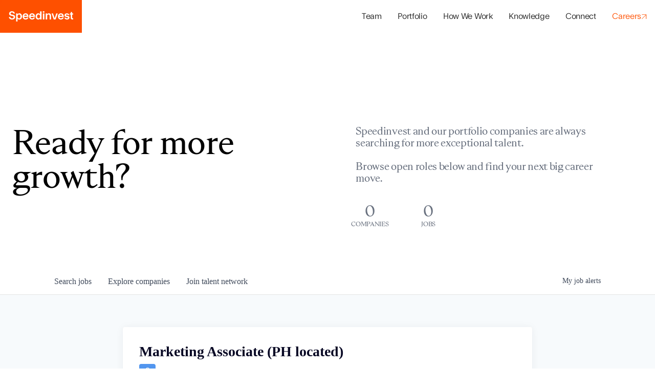

--- FILE ---
content_type: text/html; charset=utf-8
request_url: https://careers.speedinvest.com/companies/seafair/jobs/24946929-marketing-associate-ph-located
body_size: 29196
content:
<!DOCTYPE html><html lang="en"><head><link rel="shortcut icon" href="https://cdn.filestackcontent.com/XThOz8yiRjOJlTEWhB50" data-next-head=""/><title data-next-head="">Marketing Associate (PH located) @ Seafair | Speedinvest Job Board</title><meta name="description" property="og:description" content="Search job openings across the Speedinvest network." data-next-head=""/><meta charSet="utf-8" data-next-head=""/><meta name="viewport" content="initial-scale=1.0, width=device-width" data-next-head=""/><link rel="apple-touch-icon" sizes="180x180" href="https://cdn.filestackcontent.com/XThOz8yiRjOJlTEWhB50" data-next-head=""/><link rel="icon" type="image/png" sizes="32x32" href="https://cdn.filestackcontent.com/XThOz8yiRjOJlTEWhB50" data-next-head=""/><link rel="icon" type="image/png" sizes="16x16" href="https://cdn.filestackcontent.com/XThOz8yiRjOJlTEWhB50" data-next-head=""/><link rel="shortcut icon" href="https://cdn.filestackcontent.com/XThOz8yiRjOJlTEWhB50" data-next-head=""/><meta name="url" property="og:url" content="https://careers.speedinvest.com" data-next-head=""/><meta name="type" property="og:type" content="website" data-next-head=""/><meta name="title" property="og:title" content="Speedinvest Job Board" data-next-head=""/><meta name="image" property="og:image" content="http://cdn.filestackcontent.com/pwF9QgunQOK9zlP7jBcn" data-next-head=""/><meta name="secure_url" property="og:image:secure_url" content="https://cdn.filestackcontent.com/pwF9QgunQOK9zlP7jBcn" data-next-head=""/><meta name="twitter:card" content="summary_large_image" data-next-head=""/><meta name="twitter:image" content="https://cdn.filestackcontent.com/pwF9QgunQOK9zlP7jBcn" data-next-head=""/><meta name="twitter:title" content="Speedinvest Job Board" data-next-head=""/><meta name="twitter:description" content="Search job openings across the Speedinvest network." data-next-head=""/><meta name="google-site-verification" content="CQNnZQRH0dvJgCqWABp64ULhLI69C53ULhWdJemAW_w" data-next-head=""/><script>!function(){var analytics=window.analytics=window.analytics||[];if(!analytics.initialize)if(analytics.invoked)window.console&&console.error&&console.error("Segment snippet included twice.");else{analytics.invoked=!0;analytics.methods=["trackSubmit","trackClick","trackLink","trackForm","pageview","identify","reset","group","track","ready","alias","debug","page","once","off","on","addSourceMiddleware","addIntegrationMiddleware","setAnonymousId","addDestinationMiddleware"];analytics.factory=function(e){return function(){if(window.analytics.initialized)return window.analytics[e].apply(window.analytics,arguments);var i=Array.prototype.slice.call(arguments);i.unshift(e);analytics.push(i);return analytics}};for(var i=0;i<analytics.methods.length;i++){var key=analytics.methods[i];analytics[key]=analytics.factory(key)}analytics.load=function(key,i){var t=document.createElement("script");t.type="text/javascript";t.async=!0;t.src="https://an.getro.com/analytics.js/v1/" + key + "/analytics.min.js";var n=document.getElementsByTagName("script")[0];n.parentNode.insertBefore(t,n);analytics._loadOptions=i};analytics._writeKey="VKRqdgSBA3lFoZSlbeHbrzqQkLPBcP7W";;analytics.SNIPPET_VERSION="4.16.1";
analytics.load("VKRqdgSBA3lFoZSlbeHbrzqQkLPBcP7W");

}}();</script><link rel="stylesheet" href="https://cdn-customers.getro.com/speedinvest/style.react.css??v=7d49c166ca9f24905f04271c5fbd729797522e47"/><link rel="preload" href="https://cdn.getro.com/assets/_next/static/css/b1414ae24606c043.css" as="style"/><link rel="stylesheet" href="https://cdn.getro.com/assets/_next/static/css/b1414ae24606c043.css" data-n-g=""/><noscript data-n-css=""></noscript><script defer="" nomodule="" src="https://cdn.getro.com/assets/_next/static/chunks/polyfills-42372ed130431b0a.js"></script><script id="jquery" src="https://ajax.googleapis.com/ajax/libs/jquery/3.6.0/jquery.min.js" defer="" data-nscript="beforeInteractive"></script><script src="https://cdn.getro.com/assets/_next/static/chunks/webpack-ab58b860c16628b6.js" defer=""></script><script src="https://cdn.getro.com/assets/_next/static/chunks/framework-a008f048849dfc11.js" defer=""></script><script src="https://cdn.getro.com/assets/_next/static/chunks/main-4151966bb5b4038b.js" defer=""></script><script src="https://cdn.getro.com/assets/_next/static/chunks/pages/_app-52002506ec936253.js" defer=""></script><script src="https://cdn.getro.com/assets/_next/static/chunks/a86620fd-3b4606652f1c2476.js" defer=""></script><script src="https://cdn.getro.com/assets/_next/static/chunks/8230-afd6e299f7a6ae33.js" defer=""></script><script src="https://cdn.getro.com/assets/_next/static/chunks/4000-0acb5a82151cbee6.js" defer=""></script><script src="https://cdn.getro.com/assets/_next/static/chunks/9091-5cd776e8ee5ad3a3.js" defer=""></script><script src="https://cdn.getro.com/assets/_next/static/chunks/1637-66b68fc38bc6d10a.js" defer=""></script><script src="https://cdn.getro.com/assets/_next/static/chunks/3676-4975c339fc5bc499.js" defer=""></script><script src="https://cdn.getro.com/assets/_next/static/chunks/9358-87cc633cf780c23e.js" defer=""></script><script src="https://cdn.getro.com/assets/_next/static/chunks/9117-6f216abbf55ba8cd.js" defer=""></script><script src="https://cdn.getro.com/assets/_next/static/chunks/1446-b10012f4e22f3c87.js" defer=""></script><script src="https://cdn.getro.com/assets/_next/static/chunks/5355-7de2c819d8cad6ea.js" defer=""></script><script src="https://cdn.getro.com/assets/_next/static/chunks/9582-aa7f986fdb36f43c.js" defer=""></script><script src="https://cdn.getro.com/assets/_next/static/chunks/pages/companies/%5BcompanySlug%5D/jobs/%5BjobSlug%5D-76ab4cf3f421472f.js" defer=""></script><script src="https://cdn.getro.com/assets/_next/static/wVUNz74L36J38sTj2A9V4/_buildManifest.js" defer=""></script><script src="https://cdn.getro.com/assets/_next/static/wVUNz74L36J38sTj2A9V4/_ssgManifest.js" defer=""></script><meta name="sentry-trace" content="2f6bd0e3faa1745783412cad4a2f9267-a0f2e43dfe463788-0"/><meta name="baggage" content="sentry-environment=production,sentry-release=08a5512cff5c0e51019517bf0630219b287ce933,sentry-public_key=99c84790fa184cf49c16c34cd7113f75,sentry-trace_id=2f6bd0e3faa1745783412cad4a2f9267,sentry-org_id=129958,sentry-sampled=false,sentry-sample_rand=0.4491181055050013,sentry-sample_rate=0.033"/><style data-styled="" data-styled-version="5.3.11">.gVRrUK{box-sizing:border-box;margin:0;min-width:0;font-family:-apple-system,BlinkMacSystemFont,'Segoe UI','Roboto','Oxygen','Ubuntu','Cantarell','Fira Sans','Droid Sans','Helvetica Neue','sans-serif';font-weight:400;font-style:normal;font-size:16px;color:#3F495A;}/*!sc*/
.fyPcag{box-sizing:border-box;margin:0;min-width:0;background-color:#F7FAFC;min-height:100vh;-webkit-flex-direction:column;-ms-flex-direction:column;flex-direction:column;-webkit-align-items:stretch;-webkit-box-align:stretch;-ms-flex-align:stretch;align-items:stretch;}/*!sc*/
.dKubqp{box-sizing:border-box;margin:0;min-width:0;}/*!sc*/
.elbZCm{box-sizing:border-box;margin:0;min-width:0;width:100%;}/*!sc*/
.dFKghv{box-sizing:border-box;margin:0;min-width:0;box-shadow:0 1px 0 0 #e5e5e5;-webkit-flex-direction:row;-ms-flex-direction:row;flex-direction:row;width:100%;background-color:#ffffff;}/*!sc*/
.byBMUo{box-sizing:border-box;margin:0;min-width:0;max-width:100%;width:100%;margin-left:auto;margin-right:auto;}/*!sc*/
@media screen and (min-width:40em){.byBMUo{width:100%;}}/*!sc*/
@media screen and (min-width:65em){.byBMUo{width:1100px;}}/*!sc*/
.hQFgTu{box-sizing:border-box;margin:0;min-width:0;color:#4900FF;position:relative;-webkit-text-decoration:none;text-decoration:none;-webkit-transition:all ease 0.3s;transition:all ease 0.3s;text-transform:capitalize;-webkit-order:0;-ms-flex-order:0;order:0;padding-left:16px;padding-right:16px;padding-top:16px;padding-bottom:16px;font-size:16px;color:#3F495A;display:-webkit-box;display:-webkit-flex;display:-ms-flexbox;display:flex;-webkit-align-items:baseline;-webkit-box-align:baseline;-ms-flex-align:baseline;align-items:baseline;}/*!sc*/
@media screen and (min-width:40em){.hQFgTu{text-transform:capitalize;}}/*!sc*/
@media screen and (min-width:65em){.hQFgTu{text-transform:unset;}}/*!sc*/
.hQFgTu span{display:none;}/*!sc*/
.hQFgTu::after{content:'';position:absolute;left:0;right:0;bottom:0;height:0.125rem;background-color:#4900FF;opacity:0;-webkit-transition:opacity 0.3s;transition:opacity 0.3s;}/*!sc*/
.hQFgTu:hover{color:#3F495A;}/*!sc*/
.hQFgTu:active{background-color:#F7FAFC;-webkit-transform:scale(.94);-ms-transform:scale(.94);transform:scale(.94);}/*!sc*/
.hQFgTu.active{font-weight:600;color:#090925;}/*!sc*/
.hQFgTu.active::after{opacity:1;}/*!sc*/
@media screen and (min-width:40em){.hQFgTu{padding-left:16px;padding-right:16px;}}/*!sc*/
.ekJmTQ{box-sizing:border-box;margin:0;min-width:0;display:none;}/*!sc*/
@media screen and (min-width:40em){.ekJmTQ{display:none;}}/*!sc*/
@media screen and (min-width:65em){.ekJmTQ{display:inline-block;}}/*!sc*/
.cyRTWj{box-sizing:border-box;margin:0;min-width:0;color:#4900FF;position:relative;-webkit-text-decoration:none;text-decoration:none;-webkit-transition:all ease 0.3s;transition:all ease 0.3s;text-transform:capitalize;-webkit-order:1;-ms-flex-order:1;order:1;padding-left:16px;padding-right:16px;padding-top:16px;padding-bottom:16px;font-size:16px;color:#3F495A;display:-webkit-box;display:-webkit-flex;display:-ms-flexbox;display:flex;-webkit-align-items:baseline;-webkit-box-align:baseline;-ms-flex-align:baseline;align-items:baseline;}/*!sc*/
@media screen and (min-width:40em){.cyRTWj{text-transform:capitalize;}}/*!sc*/
@media screen and (min-width:65em){.cyRTWj{text-transform:unset;}}/*!sc*/
.cyRTWj span{display:none;}/*!sc*/
.cyRTWj::after{content:'';position:absolute;left:0;right:0;bottom:0;height:0.125rem;background-color:#4900FF;opacity:0;-webkit-transition:opacity 0.3s;transition:opacity 0.3s;}/*!sc*/
.cyRTWj:hover{color:#3F495A;}/*!sc*/
.cyRTWj:active{background-color:#F7FAFC;-webkit-transform:scale(.94);-ms-transform:scale(.94);transform:scale(.94);}/*!sc*/
.cyRTWj.active{font-weight:600;color:#090925;}/*!sc*/
.cyRTWj.active::after{opacity:1;}/*!sc*/
@media screen and (min-width:40em){.cyRTWj{padding-left:16px;padding-right:16px;}}/*!sc*/
.kPzaxb{box-sizing:border-box;margin:0;min-width:0;color:#4900FF;position:relative;-webkit-text-decoration:none;text-decoration:none;-webkit-transition:all ease 0.3s;transition:all ease 0.3s;text-transform:unset;-webkit-order:2;-ms-flex-order:2;order:2;padding-left:16px;padding-right:16px;padding-top:16px;padding-bottom:16px;font-size:16px;color:#3F495A;display:-webkit-box;display:-webkit-flex;display:-ms-flexbox;display:flex;-webkit-align-items:center;-webkit-box-align:center;-ms-flex-align:center;align-items:center;}/*!sc*/
.kPzaxb span{display:none;}/*!sc*/
.kPzaxb::after{content:'';position:absolute;left:0;right:0;bottom:0;height:0.125rem;background-color:#4900FF;opacity:0;-webkit-transition:opacity 0.3s;transition:opacity 0.3s;}/*!sc*/
.kPzaxb:hover{color:#3F495A;}/*!sc*/
.kPzaxb:active{background-color:#F7FAFC;-webkit-transform:scale(.94);-ms-transform:scale(.94);transform:scale(.94);}/*!sc*/
.kPzaxb.active{font-weight:600;color:#090925;}/*!sc*/
.kPzaxb.active::after{opacity:1;}/*!sc*/
@media screen and (min-width:40em){.kPzaxb{padding-left:16px;padding-right:16px;}}/*!sc*/
.jQZwAb{box-sizing:border-box;margin:0;min-width:0;display:inline-block;}/*!sc*/
@media screen and (min-width:40em){.jQZwAb{display:inline-block;}}/*!sc*/
@media screen and (min-width:65em){.jQZwAb{display:none;}}/*!sc*/
.ioCEHO{box-sizing:border-box;margin:0;min-width:0;margin-left:auto;margin-right:16px;text-align:left;-webkit-flex-direction:column;-ms-flex-direction:column;flex-direction:column;-webkit-order:9999;-ms-flex-order:9999;order:9999;}/*!sc*/
@media screen and (min-width:40em){.ioCEHO{margin-right:16px;}}/*!sc*/
@media screen and (min-width:65em){.ioCEHO{margin-right:0;}}/*!sc*/
.iJaGyT{box-sizing:border-box;margin:0;min-width:0;position:relative;cursor:pointer;-webkit-transition:all ease 0.3s;transition:all ease 0.3s;border-radius:4px;font-size:16px;font-weight:500;display:-webkit-box;display:-webkit-flex;display:-ms-flexbox;display:flex;-webkit-tap-highlight-color:transparent;-webkit-align-items:center;-webkit-box-align:center;-ms-flex-align:center;align-items:center;font-family:-apple-system,BlinkMacSystemFont,'Segoe UI','Roboto','Oxygen','Ubuntu','Cantarell','Fira Sans','Droid Sans','Helvetica Neue','sans-serif';color:#3F495A;background-color:#FFFFFF;border-style:solid;border-color:#A3B1C2;border-width:1px;border:none;border-color:transparent;width:small;height:small;margin-top:8px;padding:8px 16px;padding-right:0;-webkit-align-self:center;-ms-flex-item-align:center;align-self:center;font-size:14px;}/*!sc*/
.iJaGyT:active{-webkit-transform:scale(.94);-ms-transform:scale(.94);transform:scale(.94);box-shadow:inset 0px 1.875px 1.875px rgba(0,0,0,0.12);}/*!sc*/
.iJaGyT:disabled{color:#A3B1C2;}/*!sc*/
.iJaGyT:hover{background-color:#F7FAFC;}/*!sc*/
.iJaGyT [role="progressbar"] > div > div{border-color:rgba(63,73,90,0.2);border-top-color:#090925;}/*!sc*/
@media screen and (min-width:40em){.iJaGyT{border-color:#A3B1C2;}}/*!sc*/
@media screen and (min-width:40em){.iJaGyT{padding-right:16px;}}/*!sc*/
.jUfIjB{box-sizing:border-box;margin:0;min-width:0;display:none;}/*!sc*/
@media screen and (min-width:40em){.jUfIjB{display:block;}}/*!sc*/
.iqghoL{box-sizing:border-box;margin:0;min-width:0;margin-left:auto !important;margin-right:auto !important;box-sizing:border-box;max-width:100%;position:static;z-index:1;margin-left:auto;margin-right:auto;width:100%;padding-top:0;padding-left:16px;padding-right:16px;padding-bottom:64px;}/*!sc*/
@media screen and (min-width:40em){.iqghoL{width:100%;}}/*!sc*/
@media screen and (min-width:65em){.iqghoL{width:1132px;}}/*!sc*/
.ebGWQq{box-sizing:border-box;margin:0;min-width:0;-webkit-box-pack:justify;-webkit-justify-content:space-between;-ms-flex-pack:justify;justify-content:space-between;margin-bottom:24px;-webkit-flex-direction:column;-ms-flex-direction:column;flex-direction:column;width:100%;}/*!sc*/
@media screen and (min-width:40em){.ebGWQq{-webkit-flex-direction:row;-ms-flex-direction:row;flex-direction:row;}}/*!sc*/
@media screen and (min-width:65em){.ebGWQq{-webkit-flex-direction:row;-ms-flex-direction:row;flex-direction:row;}}/*!sc*/
.dsHaKT{box-sizing:border-box;margin:0;min-width:0;gap:24px;-webkit-flex-direction:column;-ms-flex-direction:column;flex-direction:column;width:100%;}/*!sc*/
.iaKmHE{box-sizing:border-box;margin:0;min-width:0;font-size:28px;margin-bottom:8px;color:#090925;}/*!sc*/
.iKYCNv{box-sizing:border-box;margin:0;min-width:0;-webkit-column-gap:8px;column-gap:8px;cursor:pointer;-webkit-align-items:center;-webkit-box-align:center;-ms-flex-align:center;align-items:center;}/*!sc*/
.iKYCNv color{main:#3F495A;dark:#090925;subtle:#67738B;placeholder:#8797AB;link:#3F495A;link-accent:#4900FF;error:#D90218;}/*!sc*/
.hRzXmX{box-sizing:border-box;margin:0;min-width:0;width:32px;}/*!sc*/
.ijjZxr{box-sizing:border-box;margin:0;min-width:0;margin-bottom:16px;}/*!sc*/
.kGAAEy{box-sizing:border-box;margin:0;min-width:0;-webkit-flex-direction:column;-ms-flex-direction:column;flex-direction:column;gap:8px;}/*!sc*/
.dkjSzf{box-sizing:border-box;margin:0;min-width:0;font-weight:600;font-size:14px;color:#090925;}/*!sc*/
.eRlSKr{box-sizing:border-box;margin:0;min-width:0;color:#3F495A!important;font-weight:500;}/*!sc*/
.lhPfhV{box-sizing:border-box;margin:0;min-width:0;-webkit-column-gap:8px;column-gap:8px;-webkit-box-pack:justify;-webkit-justify-content:space-between;-ms-flex-pack:justify;justify-content:space-between;}/*!sc*/
.hQNFTd{box-sizing:border-box;margin:0;min-width:0;row-gap:8px;-webkit-flex-direction:column;-ms-flex-direction:column;flex-direction:column;}/*!sc*/
.fLzXDu{box-sizing:border-box;margin:0;min-width:0;font-size:14px;color:#67738B;}/*!sc*/
.crBMPy{box-sizing:border-box;margin:0;min-width:0;margin-top:40px;}/*!sc*/
.crBMPy li:not(:last-child){margin-bottom:8px;}/*!sc*/
.crBMPy p,.crBMPy span,.crBMPy div,.crBMPy li,.crBMPy ol,.crBMPy ul{color:#3F495A;font-size:16px!important;line-height:140%!important;margin:0 auto 16px;}/*!sc*/
.crBMPy h1,.crBMPy h2,.crBMPy h3,.crBMPy h4,.crBMPy h5,.crBMPy h6{color:#090925;}/*!sc*/
.crBMPy h4,.crBMPy h5,.crBMPy h6{font-size:16px;margin:0 auto 16px;}/*!sc*/
.crBMPy h1:not(:first-child){font-size:24px;margin:48px auto 16px;}/*!sc*/
.crBMPy h2:not(:first-child){font-size:20px;margin:32px auto 16px;}/*!sc*/
.crBMPy h3:not(:first-child){font-size:18px;margin:24px auto 16px;}/*!sc*/
.crBMPy ul{padding:0 0 0 32px;}/*!sc*/
.crBMPy a{color:#3F495A !important;}/*!sc*/
.iIGtVd{box-sizing:border-box;margin:0;min-width:0;max-width:600px;margin:0 auto;}/*!sc*/
.friAmK{box-sizing:border-box;margin:0;min-width:0;padding-bottom:40px;margin-top:40px;}/*!sc*/
.bOyPTM{box-sizing:border-box;margin:0;min-width:0;gap:40px;margin-top:40px;-webkit-align-items:center;-webkit-box-align:center;-ms-flex-align:center;align-items:center;-webkit-box-pack:justify;-webkit-justify-content:space-between;-ms-flex-pack:justify;justify-content:space-between;-webkit-flex-direction:column;-ms-flex-direction:column;flex-direction:column;}/*!sc*/
@media screen and (min-width:40em){.bOyPTM{-webkit-flex-direction:row;-ms-flex-direction:row;flex-direction:row;}}/*!sc*/
.kkTXM{box-sizing:border-box;margin:0;min-width:0;-webkit-text-decoration-line:underline;text-decoration-line:underline;cursor:pointer;display:block;text-align:center;color:#3F495A !important;font-size:14px;line-height:22px;}/*!sc*/
.fIUOoG{box-sizing:border-box;margin:0;min-width:0;justify-self:flex-end;margin-top:auto;-webkit-flex-direction:row;-ms-flex-direction:row;flex-direction:row;width:100%;background-color:transparent;padding-top:32px;padding-bottom:32px;}/*!sc*/
.Jizzq{box-sizing:border-box;margin:0;min-width:0;width:100%;margin-left:auto;margin-right:auto;-webkit-flex-direction:column;-ms-flex-direction:column;flex-direction:column;text-align:center;}/*!sc*/
@media screen and (min-width:40em){.Jizzq{width:1100px;}}/*!sc*/
.fONCsf{box-sizing:border-box;margin:0;min-width:0;color:#4900FF;-webkit-align-self:center;-ms-flex-item-align:center;align-self:center;margin-bottom:16px;color:#090925;width:120px;}/*!sc*/
.bfORaf{box-sizing:border-box;margin:0;min-width:0;color:currentColor;width:100%;height:auto;}/*!sc*/
.gkPOSa{box-sizing:border-box;margin:0;min-width:0;-webkit-flex-direction:row;-ms-flex-direction:row;flex-direction:row;-webkit-box-pack:center;-webkit-justify-content:center;-ms-flex-pack:center;justify-content:center;-webkit-flex-wrap:wrap;-ms-flex-wrap:wrap;flex-wrap:wrap;}/*!sc*/
.hDtUlk{box-sizing:border-box;margin:0;min-width:0;-webkit-appearance:none;-moz-appearance:none;appearance:none;display:inline-block;text-align:center;line-height:inherit;-webkit-text-decoration:none;text-decoration:none;font-size:inherit;padding-left:16px;padding-right:16px;padding-top:8px;padding-bottom:8px;color:#ffffff;background-color:#4900FF;border:none;border-radius:4px;padding-left:8px;padding-right:8px;font-size:16px;position:relative;z-index:2;cursor:pointer;-webkit-transition:all ease 0.3s;transition:all ease 0.3s;border-radius:4px;font-weight:500;display:-webkit-box;display:-webkit-flex;display:-ms-flexbox;display:flex;-webkit-tap-highlight-color:transparent;-webkit-align-items:center;-webkit-box-align:center;-ms-flex-align:center;align-items:center;font-family:-apple-system,BlinkMacSystemFont,'Segoe UI','Roboto','Oxygen','Ubuntu','Cantarell','Fira Sans','Droid Sans','Helvetica Neue','sans-serif';color:#3F495A;background-color:transparent;border-style:solid;border-color:#A3B1C2;border-width:1px;border:none;-webkit-box-pack:unset;-webkit-justify-content:unset;-ms-flex-pack:unset;justify-content:unset;-webkit-text-decoration:none;text-decoration:none;white-space:nowrap;margin-right:16px;padding:0;color:#67738B;padding-top:4px;padding-bottom:4px;font-size:12px;}/*!sc*/
.hDtUlk:active{-webkit-transform:scale(.94);-ms-transform:scale(.94);transform:scale(.94);box-shadow:inset 0px 1.875px 1.875px rgba(0,0,0,0.12);}/*!sc*/
.hDtUlk:disabled{color:#A3B1C2;}/*!sc*/
.hDtUlk:hover{-webkit-text-decoration:underline;text-decoration:underline;}/*!sc*/
.hDtUlk [role="progressbar"] > div > div{border-color:rgba(63,73,90,0.2);border-top-color:#090925;}/*!sc*/
data-styled.g1[id="sc-aXZVg"]{content:"gVRrUK,fyPcag,dKubqp,elbZCm,dFKghv,byBMUo,hQFgTu,ekJmTQ,cyRTWj,kPzaxb,jQZwAb,ioCEHO,iJaGyT,jUfIjB,iqghoL,ebGWQq,dsHaKT,iaKmHE,iKYCNv,hRzXmX,ijjZxr,kGAAEy,dkjSzf,eRlSKr,lhPfhV,hQNFTd,fLzXDu,crBMPy,iIGtVd,friAmK,bOyPTM,kkTXM,fIUOoG,Jizzq,fONCsf,bfORaf,gkPOSa,hDtUlk,"}/*!sc*/
.fteAEG{display:-webkit-box;display:-webkit-flex;display:-ms-flexbox;display:flex;}/*!sc*/
data-styled.g2[id="sc-gEvEer"]{content:"fteAEG,"}/*!sc*/
.flWBVF{box-sizing:border-box;margin:0;min-width:0;container-type:inline-size;container-name:hero;}/*!sc*/
.hLSAXL{box-sizing:border-box;margin:0;min-width:0;position:relative;background-size:cover;background-position:center center;text-align:center;padding-top:32px;padding-bottom:32px;color:#ffffff;}/*!sc*/
@media (min-width:480px){.hLSAXL{padding:calc(10 * 0.5rem) 0;}}/*!sc*/
.hLSAXL::before{content:'';position:absolute;left:0;right:0;top:0;bottom:0;background-color:#ffffff;z-index:2;}/*!sc*/
.cmDbPT{box-sizing:border-box;margin:0;min-width:0;margin-left:auto !important;margin-right:auto !important;box-sizing:border-box;max-width:100%;position:relative;z-index:3;margin-left:auto;margin-right:auto;width:100%;padding-top:0;padding-left:16px;padding-right:16px;}/*!sc*/
@media screen and (min-width:40em){.cmDbPT{width:100%;}}/*!sc*/
@media screen and (min-width:65em){.cmDbPT{width:1132px;}}/*!sc*/
.bsENgY{box-sizing:border-box;margin:0;min-width:0;max-width:900px;position:relative;text-align:center;font-size:18px;font-weight:500;font-family:inherit;margin-left:auto;margin-right:auto;margin-top:0;margin-bottom:0;color:inherit;}/*!sc*/
@media screen and (min-width:40em){.bsENgY{font-size:32px;}}/*!sc*/
.pKjCT{box-sizing:border-box;margin:0;min-width:0;position:relative;font-weight:300;font-style:italic;color:inherit;font-size:16px;margin-top:16px;margin-left:auto;margin-right:auto;margin-bottom:0;}/*!sc*/
.pKjCT:first-child{margin-top:0;}/*!sc*/
@media screen and (min-width:40em){.pKjCT{font-size:18px;}}/*!sc*/
.gwmNXr{box-sizing:border-box;margin:0;min-width:0;}/*!sc*/
.fmUVIp{box-sizing:border-box;margin:0;min-width:0;-webkit-box-pack:center;-webkit-justify-content:center;-ms-flex-pack:center;justify-content:center;-webkit-align-items:center;-webkit-box-align:center;-ms-flex-align:center;align-items:center;}/*!sc*/
.fmUVIp:not(:first-child){margin-top:32px;}/*!sc*/
@media screen and (min-width:40em){.fmUVIp:not(:first-child){margin-top:64px;}}/*!sc*/
@media screen and (min-width:65em){.fmUVIp:not(:first-child){margin-top:64px;}}/*!sc*/
.HtwpK{box-sizing:border-box;margin:0;min-width:0;max-width:300px;}/*!sc*/
.eOOXFH{box-sizing:border-box;margin:0;min-width:0;-webkit-box-pack:space-around;-webkit-justify-content:space-around;-ms-flex-pack:space-around;justify-content:space-around;margin-top:0;}/*!sc*/
.fbDqWI{box-sizing:border-box;margin:0;min-width:0;padding-right:64px;}/*!sc*/
.izkFvz{box-sizing:border-box;margin:0;min-width:0;-webkit-flex-direction:column;-ms-flex-direction:column;flex-direction:column;text-align:left;padding-right:64px;}/*!sc*/
.jZIqdX{box-sizing:border-box;margin:0;min-width:0;font-size:20px;font-weight:500;}/*!sc*/
@media screen and (min-width:40em){.jZIqdX{font-size:30px;}}/*!sc*/
.erBpup{box-sizing:border-box;margin:0;min-width:0;text-transform:uppercase;font-size:12px;}/*!sc*/
.mcBfM{box-sizing:border-box;margin:0;min-width:0;-webkit-flex-direction:column;-ms-flex-direction:column;flex-direction:column;text-align:left;}/*!sc*/
.eBWkFz{box-sizing:border-box;margin:0;min-width:0;padding:32px;box-shadow:0px 1px 2px 0px rgba(27,36,50,0.04),0px 1px 16px 0px rgba(27,36,50,0.06);border-radius:4px;background-color:#FFFFFF;margin-left:auto;margin-right:auto;width:100%;-webkit-flex-direction:column;-ms-flex-direction:column;flex-direction:column;padding-left:16px;padding-right:16px;margin-top:64px;max-width:800px;margin-left:auto;margin-right:auto;}/*!sc*/
@media screen and (min-width:40em){.eBWkFz{padding-left:32px;padding-right:32px;}}/*!sc*/
.jBogQf{box-sizing:border-box;margin:0;min-width:0;position:relative;width:100%;-webkit-align-items:start;-webkit-box-align:start;-ms-flex-align:start;align-items:start;}/*!sc*/
.ddKpAl{box-sizing:border-box;margin:0;min-width:0;-webkit-flex:1 1;-ms-flex:1 1;flex:1 1;}/*!sc*/
.VWXkL{box-sizing:border-box;margin:0;min-width:0;position:relative;font-weight:500;color:#3F495A;height:100%;width:100%;border-radius:4px;}/*!sc*/
.cVYRew{box-sizing:border-box;margin:0;min-width:0;max-width:100%;height:auto;border-radius:4px;overflow:hidden;object-fit:contain;width:100%;height:100%;}/*!sc*/
.hPknKP{box-sizing:border-box;margin:0;min-width:0;background-color:#FEF5EC;text-align:left;-webkit-align-items:flex-start;-webkit-box-align:flex-start;-ms-flex-align:flex-start;align-items:flex-start;-webkit-flex:0 0 auto;-ms-flex:0 0 auto;flex:0 0 auto;padding:16px;border-radius:4px;line-height:1.4;gap:16px;}/*!sc*/
.jDfdPi{box-sizing:border-box;margin:0;min-width:0;height:20px;width:20px;}/*!sc*/
.kgAlEH{box-sizing:border-box;margin:0;min-width:0;color:#DE7B02;-webkit-align-items:center;-webkit-box-align:center;-ms-flex-align:center;align-items:center;-webkit-flex:0 0 auto;-ms-flex:0 0 auto;flex:0 0 auto;}/*!sc*/
.cYMjnh{box-sizing:border-box;margin:0;min-width:0;font-weight:500;font-size:14px;color:#3F495A;}/*!sc*/
.exMvxQ{box-sizing:border-box;margin:0;min-width:0;-webkit-text-decoration:none;text-decoration:none;color:currentColor;width:100%;height:auto;}/*!sc*/
data-styled.g3[id="sc-eqUAAy"]{content:"flWBVF,hLSAXL,cmDbPT,bsENgY,pKjCT,gwmNXr,fmUVIp,HtwpK,eOOXFH,fbDqWI,izkFvz,jZIqdX,erBpup,mcBfM,eBWkFz,jBogQf,ddKpAl,VWXkL,cVYRew,hPknKP,jDfdPi,kgAlEH,cYMjnh,exMvxQ,"}/*!sc*/
.gQycbC{display:-webkit-box;display:-webkit-flex;display:-ms-flexbox;display:flex;}/*!sc*/
data-styled.g4[id="sc-fqkvVR"]{content:"gQycbC,"}/*!sc*/
</style></head><body id="main-wrapper" class="custom-design-speedinvest"><div id="root"></div><div id="__next"><div class="sc-aXZVg gVRrUK"><div class="" style="position:fixed;top:0;left:0;height:2px;background:transparent;z-index:99999999999;width:100%"><div class="" style="height:100%;background:#4900FF;transition:all 500ms ease;width:0%"><div style="box-shadow:0 0 10px #4900FF, 0 0 10px #4900FF;width:5%;opacity:1;position:absolute;height:100%;transition:all 500ms ease;transform:rotate(3deg) translate(0px, -4px);left:-10rem"></div></div></div><div id="wlc-main" class="sc-aXZVg sc-gEvEer fyPcag fteAEG network-container"><div data-testid="custom-header" id="speedinvest-custom-header" class="sc-aXZVg dKubqp speedinvest-custom-part">
<div class="cd-wrapper">
  <div class="nav-top-content">
    <div data-w-id="7b6c5988-e988-e547-64f6-416f9915e6a9" class="menu-trigger">
    </div>
    <div class="top-content">
      <div
        data-animation="default"
        class="navbar w-nav"
        data-easing2="ease"
        fs-scrolldisable-element="smart-nav"
        data-easing="ease"
        data-collapse="medium"
        data-w-id="619cedcd-5bba-6711-30dc-9e1104c87217"
        role="banner"
        data-duration="500"
      >
        <div class="nav_blur"> </div>
        <div class="navbar1_container">
          <div class="nav_left">
            <a
              href="https://www.speedinvest.com/"
              data-w-id="619cedcd-5bba-6711-30dc-9e1104c8721a"
              class="brand w-nav-brand"
              aria-label="home"
            >
              <div class="brand-overflow-hidden">
                <div
                  data-w-id="619cedcd-5bba-6711-30dc-9e1104c8721b"
                  class="si_wordmark w-embed short-logo-nav"
                >
                  <svg
                    width="20"
                    height="17"
                    viewBox="0 0 20 17"
                    fill="none"
                    xmlns="http://www.w3.org/2000/svg"
                  >
                    <path
                      d="M16.1399 4.95607H19.0387V16.6411H16.1399V4.95607ZM16.095 3.54039V0.619141H19.0612V3.54039H16.095Z"
                      fill="currentColor"
                    ></path>
                    <path
                      d="M5.19387 9.5172C2.87934 9.04531 1.26141 7.83186 1.26141 5.44992C1.26141 2.32643 4.00289 0.686035 6.8792 0.686035C9.8454 0.686035 12.2049 2.23655 12.6768 5.18027H9.77798C9.44091 3.6747 8.33983 3.00056 6.8792 3.00056C5.57588 3.00056 4.13772 3.69717 4.13772 5.20274C4.13772 6.41618 5.12645 6.82066 6.20507 7.04537L9.05891 7.65209C11.6431 8.16893 13.0138 9.40484 13.0138 11.7868C13.0138 15.0226 10.4072 16.8653 7.08144 16.8653C3.93548 16.8653 1.28389 15.2249 0.856934 12.0564H3.75571C4.11525 13.8092 5.46352 14.5507 7.08144 14.5507C8.90161 14.5507 10.1375 13.6069 10.1375 12.1688C10.1375 10.843 9.30609 10.416 8.02523 10.1239L5.19387 9.5172Z"
                      fill="currentColor"
                    ></path>
                  </svg>
                </div>
                <div
                  data-w-id="619cedcd-5bba-6711-30dc-9e1104c8721c"
                  class="speedinvest_wordmark w-embed long-logo-nav"
                >
                  <svg
                    width="127"
                    height="21"
                    viewBox="0 0 127 21"
                    fill="none"
                    xmlns="http://www.w3.org/2000/svg"
                  >
                    <path
                      d="M126.085 16.9577C122.916 17.3622 121.141 16.4858 121.141 13.6769V7.58724H119.523V5.27271H121.141V2.57617H124.04V5.27271H126.085V7.58724H124.04V13.3848C124.04 14.6432 124.826 14.9578 126.085 14.778V16.9577Z"
                      fill="currentColor"
                    ></path>
                    <path
                      d="M112.181 11.9699C110.609 11.6778 109.036 10.8464 109.036 8.77904C109.036 6.32969 111.35 5.04883 113.754 5.04883C116.024 5.04883 118.316 6.28474 118.608 8.59927H115.709C115.552 7.7229 114.788 7.29595 113.754 7.29595C112.698 7.29595 111.934 7.81278 111.934 8.62174C111.934 9.4307 112.721 9.588 113.372 9.70036L115.597 10.1048C117.485 10.4194 118.81 11.3183 118.81 13.4081C118.81 15.8125 116.608 17.1833 113.912 17.1833C111.283 17.1833 109.17 15.8799 108.766 13.4081H111.665C111.844 14.4867 112.788 14.9361 113.912 14.9361C115.148 14.9361 115.912 14.3968 115.912 13.5429C115.912 12.734 115.215 12.5542 114.429 12.3969L112.181 11.9699Z"
                      fill="currentColor"
                    ></path>
                    <path
                      d="M101.982 17.1833C98.9256 17.1833 96.1841 15.026 96.1841 11.116C96.1841 7.29594 98.8581 5.04883 101.937 5.04883C105.914 5.04883 107.847 7.97008 107.689 11.9924H99.1053V12.1497C99.2626 13.9924 100.566 14.9361 101.982 14.9361C103.218 14.9361 104.161 14.3519 104.588 13.3182H107.532C106.79 15.9024 104.543 17.1833 101.982 17.1833ZM99.1278 9.83519H104.746C104.498 8.17232 103.375 7.29595 101.914 7.29595C100.521 7.29595 99.3525 8.17232 99.1278 9.83519Z"
                      fill="currentColor"
                    ></path>
                    <path
                      d="M87.9169 16.957L83.7822 5.27197H86.681L89.8045 14.7997L92.9055 5.27197H95.8043L91.6696 16.957H87.9169Z"
                      fill="currentColor"
                    ></path>
                    <path
                      d="M79.9213 10.1947C79.9213 8.2622 79.1573 7.29594 77.7416 7.29594C76.1237 7.29594 75.1574 8.46444 75.1574 10.5543V16.9585H72.2587V5.27354H75.1574V6.93641C75.9215 5.70049 77.1798 5.04883 78.7753 5.04883C81.1797 5.04883 82.8201 6.5544 82.8201 9.76777V16.9585H79.9213V10.1947Z"
                      fill="currentColor"
                    ></path>
                    <path
                      d="M66.7824 5.27297H69.6811V16.958H66.7824V5.27297ZM66.7374 3.85729V0.936035H69.7036V3.85729H66.7374Z"
                      fill="currentColor"
                    ></path>
                    <path
                      d="M64.1961 1.22803V16.9578H61.2973V15.4073C60.3984 16.5758 59.0951 17.1825 57.657 17.1825C55.0054 17.1825 52.601 15.0703 52.601 11.1153C52.601 7.13794 55.0278 5.04812 57.657 5.04812C59.0951 5.04812 60.3984 5.65485 61.2973 6.80087V1.22803H64.1961ZM55.4997 11.1153C55.4997 13.5872 56.7806 14.9354 58.3985 14.9354C60.0164 14.9354 61.2973 13.5872 61.2973 11.1153C61.2973 8.64351 60.0164 7.29524 58.3985 7.29524C56.7806 7.29524 55.4997 8.64351 55.4997 11.1153Z"
                      fill="currentColor"
                    ></path>
                    <path
                      d="M45.6812 17.1833C42.6251 17.1833 39.8837 15.026 39.8837 11.116C39.8837 7.29594 42.5577 5.04883 45.6363 5.04883C49.6137 5.04883 51.5462 7.97008 51.3889 11.9924H42.8049V12.1497C42.9622 13.9924 44.2655 14.9361 45.6812 14.9361C46.9171 14.9361 47.8609 14.3519 48.2879 13.3182H51.2316C50.49 15.9024 48.2429 17.1833 45.6812 17.1833ZM42.8274 9.83519H48.4452C48.198 8.17232 47.0744 7.29595 45.6138 7.29595C44.2206 7.29595 43.0521 8.17232 42.8274 9.83519Z"
                      fill="currentColor"
                    ></path>
                    <path
                      d="M32.9846 17.1833C29.9285 17.1833 27.187 15.026 27.187 11.116C27.187 7.29594 29.8611 5.04883 32.9396 5.04883C36.917 5.04883 38.8495 7.97008 38.6922 11.9924H30.1083V12.1497C30.2656 13.9924 31.5689 14.9361 32.9846 14.9361C34.2205 14.9361 35.1643 14.3519 35.5912 13.3182H38.5349C37.7934 15.9024 35.5463 17.1833 32.9846 17.1833ZM30.1307 9.83519H35.7485C35.5013 8.17232 34.3778 7.29595 32.9172 7.29595C31.5239 7.29595 30.3554 8.17232 30.1307 9.83519Z"
                      fill="currentColor"
                    ></path>
                    <path
                      d="M14.3778 5.27354H17.2766V6.80158C18.1754 5.63308 19.4788 5.04883 20.9169 5.04883C23.546 5.04883 25.9729 7.13865 25.9729 11.116C25.9729 15.071 23.546 17.1833 20.9169 17.1833C19.4788 17.1833 18.1754 16.5765 17.2766 15.4305V21.0034H14.3778V5.27354ZM17.2766 11.116C17.2766 13.5879 18.5574 14.9361 20.1754 14.9361C21.7933 14.9361 23.0741 13.5879 23.0741 11.116C23.0741 8.64421 21.7933 7.29595 20.1754 7.29595C18.5574 7.29595 17.2766 8.64421 17.2766 11.116Z"
                      fill="currentColor"
                    ></path>
                    <path
                      d="M4.70851 9.8341C2.39399 9.3622 0.776063 8.14876 0.776063 5.76682C0.776063 2.64332 3.51754 1.00293 6.39385 1.00293C9.36004 1.00293 11.7195 2.55344 12.1914 5.49716H9.29263C8.95556 3.99159 7.85448 3.31746 6.39385 3.31746C5.09052 3.31746 3.65237 4.01406 3.65237 5.51963C3.65237 6.73308 4.6411 7.13756 5.71972 7.36227L8.57355 7.96899C11.1577 8.48583 12.5285 9.72174 12.5285 12.1037C12.5285 15.3395 9.92182 17.1822 6.59609 17.1822C3.45013 17.1822 0.798534 15.5418 0.371582 12.3733H3.27036C3.6299 14.1261 4.97817 14.8676 6.59609 14.8676C8.41625 14.8676 9.65217 13.9238 9.65217 12.4857C9.65217 11.1599 8.82074 10.7329 7.53988 10.4408L4.70851 9.8341Z"
                      fill="currentColor"
                    ></path>
                  </svg>
                </div>
              </div>
            </a>
            <a
              data-w-id="fccfc81e-b272-78ad-ffed-8278e6b292e4"
              href="#"
              class="menu_toggle desktop w-inline-block"
            >
              <div class="menu_toggle-line1"> </div>
              <div class="menu_toggle-line1"> </div>
            </a>
          </div>
          <nav
            role="navigation"
            data-lenis-start=""
            data-wf-target='[[["619cedcd-5bba-6711-30dc-9e1104c87217","619cedcd-5bba-6711-30dc-9e1104c8721d"],["e59bfdeb-9ffd-7161-aa12-e30ebd9cdb3d","c9203da7-f643-7dba-aec7-27570ad14534","bb691bb1-f7fe-8764-8243-ebc3d03966fe"]]]'
            data-w-id="619cedcd-5bba-6711-30dc-9e1104c8721d"
            class="navbar_menu is-page-height-tablet w-nav-menu"
          >
            <div class="navbar1_menu-links">
              <a
                href="https://www.speedinvest.com/team"
                aria-current="page"
                class="nav-link w-nav-link"
                >Team</a
              >
              <div
                data-delay="500"
                data-hover="false"
                data-w-id="619cedcd-5bba-6711-30dc-9e1104c87221"
                class="nav_dropdown w-dropdown"
              >
                <div
                  class="nav_dropdown-toggle w-dropdown-toggle desktop-portfolio-dropdown-toggle"
                  id="w-dropdown-toggle-0"
                  aria-controls="w-dropdown-list-0"
                  aria-haspopup="menu"
                  aria-expanded="false"
                  role="button"
                  tabindex="0"
                >
                  <div class="nav-link dropdown">Portfolio</div>
                </div>
                <nav
                  class="nav_dropdown-list w-dropdown-list w--open desktop-portfolio-dropdown"
                  id="w-dropdown-list-0"
                  aria-labelledby="w-dropdown-toggle-0"
                >
                  <a
                    href="https://www.speedinvest.com/portfolio"
                    class="dropdown-link _1 w-dropdown-link"
                    tabindex="0"
                    >Portfolio Companies</a
                  >
                  <a
                    href="https://www.speedinvest.com/network-and-portfolio-success"
                    class="dropdown-link w-dropdown-link"
                    tabindex="0"
                    >Network &amp; Portfolio Success</a
                  >
                  <div class="nav_dropdown-square"> </div>
                </nav>
              </div>
              <a
                href="https://www.speedinvest.com/how-we-work"
                class="nav-link w-nav-link"
                >How We Work</a
              >
              <a
                href="https://www.speedinvest.com/knowledge"
                class="nav-link w-nav-link"
                >Knowledge</a
              >
              <a
                href="https://www.speedinvest.com/connect"
                class="nav-link w-nav-link"
                >Connect</a
              >
              <a
                href="https://careers.speedinvest.com/companies"
                target="_blank"
                class="nav-link external w-inline-block w--current"
              >
                <div>Careers</div>
                <div class="w-embed">
                  <svg
                    width="11"
                    height="18"
                    viewBox="0 0 11 18"
                    fill="none"
                    xmlns="http://www.w3.org/2000/svg"
                  >
                    <path
                      d="M10.1995 16.0171H9.32251V8.66846L1.66431 16.3267L1.04517 15.7075L8.70337 8.04932H1.35474V7.17236H10.1995V16.0171Z"
                      fill="currentColor"
                    ></path>
                  </svg>
                </div>
              </a>
            </div>
          </nav>
          <a
            data-w-id="dbbea445-2fb1-791e-868f-f2d94d5ba784"
            href="#"
            class="menu_toggle mobile w-inline-block"
            style=""
          >
            <div class="menu_toggle-line1"> </div>
            <div class="menu_toggle-line1"> </div>
          </a>
          <div
            data-w-id="619cedcd-5bba-6711-30dc-9e1104c87238"
            class="navbar1_menu-button w-nav-button"
            style="user-select: text"
            aria-label="menu"
            role="button"
            tabindex="0"
            aria-controls="w-nav-overlay-0"
            aria-haspopup="menu"
            aria-expanded="false"
          >
            <div class="menu-icon1">
              <div class="menu-icon1_line-top top-line"> </div>
              <div class="menu-icon1_line-bottom bottom-line"> </div>
            </div>
          </div>
        </div>

        <div class="w-nav-overlay" data-wf-ignore="" id="w-nav-overlay-0">
          <nav
            role="navigation"
            data-lenis-start=""
            data-w-id="619cedcd-5bba-6711-30dc-9e1104c8721d"
            class="navbar_menu is-page-height-tablet w-nav-menu"
            data-nav-menu-open=""
          >
            <div class="navbar1_menu-links">
              <a
                href="https://www.speedinvest.com/team"
                aria-current="page"
                class="nav-link w-nav-link w--nav-link-open"
                >Team</a
              >
              <div
                data-delay="500"
                data-hover="false"
                data-w-id="619cedcd-5bba-6711-30dc-9e1104c87221"
                class="nav_dropdown w-dropdown w--nav-dropdown-open"
              >
                <div
                  class="nav_dropdown-toggle w-dropdown-toggle w--nav-dropdown-toggle-open"
                  id="w-dropdown-toggle-0"
                  aria-controls="w-dropdown-list-0"
                  aria-haspopup="menu"
                  aria-expanded="false"
                  role="button"
                  tabindex="0"
                >
                  <div class="nav-link dropdown">Portfolio</div>
                </div>
                <nav
                  class="nav_dropdown-list w-dropdown-list w--nav-dropdown-list-open"
                  id="w-dropdown-list-0"
                  aria-labelledby="w-dropdown-toggle-0"
                  style=""
                >
                  <a
                    href="https://www.speedinvest.com/portfolio"
                    class="dropdown-link _1 w-dropdown-link"
                    tabindex="0"
                    >Portfolio Companies</a
                  >
                  <a
                    href="https://www.speedinvest.com/network-and-portfolio-success"
                    class="dropdown-link w-dropdown-link"
                    tabindex="0"
                    >Network &amp; Portfolio Success</a
                  >
                  <div class="nav_dropdown-square"> </div>
                </nav>
              </div>
              <a
                href="https://www.speedinvest.com/how-we-work"
                class="nav-link w-nav-link w--nav-link-open"
                >How We Work</a
              >
              <a
                href="https://www.speedinvest.com/knowledge"
                class="nav-link w-nav-link w--nav-link-open"
                >Knowledge</a
              >
              <a
                href="https://www.speedinvest.com/connect"
                class="nav-link w-nav-link w--nav-link-open"
                >Connect</a
              >
              <a
                href="https://careers.speedinvest.com/companies"
                target="_blank"
                class="nav-link external w-inline-block w--current"
              >
                <div>Careers</div>
                <div class="w-embed">
                  <svg
                    width="11"
                    height="18"
                    viewBox="0 0 11 18"
                    fill="none"
                    xmlns="http://www.w3.org/2000/svg"
                  >
                    <path
                      d="M10.1995 16.0171H9.32251V8.66846L1.66431 16.3267L1.04517 15.7075L8.70337 8.04932H1.35474V7.17236H10.1995V16.0171Z"
                      fill="currentColor"
                    ></path>
                  </svg>
                </div>
              </a>
            </div>
          </nav>
        </div>
      </div>
    </div>
    <div class="text-trim w-embed"> </div>
    <div class="hide">
      <div class="transition">
        <div
          data-w-id="d1f8f426-8141-4fb3-03e7-0cc7335705d0"
          class="transition-trigger"
        >
        </div>
      </div>
    </div>
  </div>
</div>

</div><div width="1" class="sc-aXZVg elbZCm"><div class="sc-eqUAAy flWBVF job-board-hero"><div data-testid="default-hero" color="white" class="sc-eqUAAy hLSAXL network-hero"><div width="1,1,1132px" class="sc-eqUAAy cmDbPT container custom-design-speedinvest" data-testid="container"><h2 class="sc-eqUAAy bsENgY job-tagline" data-testid="tagline" font-size="3,32px" font-weight="medium" font-family="inherit" color="inherit">Ready for more growth?</h2><div data-testid="subtitle" class="sc-eqUAAy pKjCT subtitle" font-weight="default" font-style="italic" color="inherit" font-size="2,3"><span class="sc-eqUAAy gwmNXr"> Speedinvest and our portfolio companies are always searching for more exceptional talent.<br><br> Browse open roles below and find your next big career move. </span></div><div class="sc-eqUAAy sc-fqkvVR fmUVIp gQycbC network-intro" data-testid="network-info"><div class="sc-eqUAAy HtwpK info"><div data-testid="number-wrapper" class="sc-eqUAAy sc-fqkvVR eOOXFH gQycbC stats job-number-wrapper"><div class="sc-eqUAAy sc-fqkvVR izkFvz gQycbC sc-eqUAAy fbDqWI job-org-count" data-testid="org-count"><div font-size="4,30px" font-weight="medium" class="sc-eqUAAy jZIqdX number"></div><div font-size="0" class="sc-eqUAAy erBpup text">companies</div></div><div class="sc-eqUAAy sc-fqkvVR mcBfM gQycbC sc-eqUAAy gwmNXr" data-testid="job-count"><div font-size="4,30px" font-weight="medium" class="sc-eqUAAy jZIqdX number"></div><div font-size="0" class="sc-eqUAAy erBpup text">Jobs</div></div></div></div></div></div></div></div><div id="content"><div data-testid="navbar" width="1" class="sc-aXZVg sc-gEvEer dFKghv fteAEG"><div width="1,1,1100px" class="sc-aXZVg sc-gEvEer byBMUo fteAEG"><a href="/jobs" class="sc-aXZVg hQFgTu theme_only " font-size="2" color="text.main" display="flex"><div display="none,none,inline-block" class="sc-aXZVg ekJmTQ">Search </div>jobs</a><a href="/companies" class="sc-aXZVg cyRTWj theme_only " font-size="2" color="text.main" display="flex"><div display="none,none,inline-block" class="sc-aXZVg ekJmTQ">Explore </div>companies</a><a href="/talent-network" class="sc-aXZVg kPzaxb theme_only " font-size="2" color="text.main" display="flex"><div display="none,none,inline-block" class="sc-aXZVg ekJmTQ">Join talent network</div><div display="inline-block,inline-block,none" class="sc-aXZVg jQZwAb">Talent</div></a><div order="9999" class="sc-aXZVg sc-gEvEer ioCEHO fteAEG"><div class="sc-aXZVg sc-gEvEer iJaGyT fteAEG theme_only" data-testid="my-job-alerts-button" font-size="14px">My <span class="sc-aXZVg jUfIjB">job </span>alerts</div></div></div></div><div width="1,1,1132px" data-testid="container" class="sc-aXZVg iqghoL"><script data-testid="job-ldjson" type="application/ld+json" async="">{"@context":"https://schema.org/","@type":"JobPosting","title":"Marketing Associate (PH located)","description":"<p>** Apply here: <a href=\"https://airtable.com/shrWTXz4MHq3WIoeY\" target=\"_blank\" rel=\"nofollow\">https://airtable.com/shrWTXz4MHq3WIoeY</a> **</p><p>We are looking for a full-time Marketing Associate to join our global team. You will work remotely with a team of start-uppers to reshape the world of maritime crewing with data &amp; technology. </p><p>About the Company:<br>Seafair is a tech startup helping shipping companies manage data and recruit seafarers (employees working on vessels), a $60B annual market. Our vision is to become the global leader in the shipping crewing market. We use technology, data, and operations to provide our clients the best quality of services and access opportunities for seafarers. Featured on Forbes &amp; TechCrunch, we are backed by leading investors such as General Catalyst, FJ Labs, Firstminute Capital, Speedinvest, TA Ventures.</p><p>Job Description:<br>You are passionate about building brands for people and driving impactful initiatives to engage and build a community with great operational rigor. You have a creative mindset, you are pumped by the idea of growing professionally in parallel with an early-stage startup, and you are willing to hustle and learn every day you go to work. Marketing Associate to join our dynamic team. You love creating &amp; managing various types of content and promoting it across multiple platforms, including social media, emails, blog posts etc</p><p>Key Responsibilities:</p><ul> <li>Content Marketing: Build, plan, and execute content across brand-owned platforms (SM, Blogpost, forums, website, Email).</li> <li>User research: Manage user-generated content (UGC) and, conduct customer discovery interviews, stay close to the community to understand the industry's local landscape.</li> <li>User acquisition: Manage &amp; track growth across social media channels to expand our user base, and enable organic growth.</li> <li>Brand Management: Monitor and respond to customer reviews across various platforms.</li> <li>Email Marketing: Launch monthly campaign to userbase.</li> <li>Offline marketing: Organize &amp; participate in events to build community and boost brand awareness.</li> <li>Influencer and PR Collaborations: Collaborate with influencers and PR agencies to expand awareness and user acquisition.</li> </ul><p>Requirements:</p><ul> <li>Bachelor’s degree in Marketing, Communications, or a related field.</li> <li>Proven experience in content marketing and social media management.</li> <li>Excellent written and verbal communication skills in English.</li> <li>Strong understanding of social media platforms and content management tools.</li> <li>Ability to work independently and as part of a marketing team.</li> <li>Strong organizational skills and ability to manage multiple projects simultaneously.</li> </ul><p>What we offer:</p><ul> <li>Competitive salary.</li> <li>The ability to work with the founding team of a startup that will disrupt the global shipping industry, backed by world-class investors.</li> <li>Be part of a talented, hungry, and expanding team with great opportunities.</li> <li>A value-driven, energetic, and fun culture (yes, lame jokes will be part of it).</li> <li>A work environment where you are expected to challenge and be challenged every single day.</li> <li>Work in an inclusive, international team. Sharing is caring: We are disrupting an opaque industry, so we promote transparency everywhere, internally and externally.</li> <li>Paid vacation days.</li> </ul>","datePosted":"2023-04-14T11:48:08.927Z","validThrough":"2025-07-31","employmentType":[],"hiringOrganization":{"@type":"Organization","name":"Seafair","description":"Seafair is a tech startup helping shipping companies manage data and recruit seafarers (employees who work on vessels), a $60B market annually. Our vision is to become the global leader in the shipping crewing market. We use technology, data, and operations to provide the best quality of services to our clients and access to opportunities for our seafarers. Our investors include General Catalyst, FJ Labs, Firstminute Capital, Speedinvest, and TA Ventures.","numberOfEmployees":31,"address":[{"address":{"@type":"PostalAddress","addressLocality":"New York, NY, USA"}}],"sameAs":"https://seafair.io","url":"https://seafair.io","logo":"https://cdn.getro.com/companies/cf3d6abc-3728-40d1-af8e-9cb91763133a-1760665311","keywords":"Internet Services"},"jobLocationType":"TELECOMMUTE","jobLocation":{"@type":"Place","address":{"@type":"PostalAddress","addressLocality":"Metro Manila, Philippines"}},"applicantLocationRequirements":{"@type":"Country","name":"Earth"},"baseSalary":{"@type":"MonetaryAmount","currency":null,"value":{"@type":"QuantitativeValue","minValue":null,"maxValue":null,"unitText":"PERIOD_NOT_DEFINED"}}}</script><div width="100%" data-testid="edit-box" class="sc-eqUAAy eBWkFz"><div data-testid="content" width="1" class="sc-eqUAAy sc-fqkvVR jBogQf gQycbC"><div class="sc-eqUAAy ddKpAl"><div width="100%" class="sc-aXZVg sc-gEvEer ebGWQq fteAEG"><div width="100%" class="sc-aXZVg sc-gEvEer dsHaKT fteAEG"><div width="100%" class="sc-aXZVg elbZCm"><h2 font-size="28px" color="text.dark" class="sc-aXZVg iaKmHE">Marketing Associate (PH located)</h2><div color="text" class="sc-aXZVg sc-gEvEer iKYCNv fteAEG"><div width="32" class="sc-aXZVg hRzXmX"><div data-testid="profile-picture" class="sc-eqUAAy sc-fqkvVR VWXkL gQycbC"><img data-testid="image" src="https://cdn.getro.com/companies/cf3d6abc-3728-40d1-af8e-9cb91763133a-1760665311" alt="Seafair" class="sc-eqUAAy cVYRew"/></div></div><p class="sc-aXZVg dKubqp">Seafair</p></div></div><div class="sc-aXZVg ijjZxr"><div class="sc-eqUAAy sc-fqkvVR hPknKP gQycbC"><div color="warning" class="sc-eqUAAy sc-fqkvVR kgAlEH gQycbC"><svg xmlns="http://www.w3.org/2000/svg" width="20px" height="20px" viewBox="0 0 24 24" fill="none" stroke="currentColor" stroke-width="1.5" stroke-linecap="round" stroke-linejoin="round" class="sc-eqUAAy jDfdPi sc-eqUAAy jDfdPi" aria-hidden="true" data-testid="icon-warning"><path d="m21.73 18-8-14a2 2 0 0 0-3.48 0l-8 14A2 2 0 0 0 4 21h16a2 2 0 0 0 1.73-3Z"></path><line x1="12" x2="12" y1="9" y2="13"></line><line x1="12" x2="12.01" y1="17" y2="17"></line></svg></div><div color="text.main" class="sc-eqUAAy cYMjnh"><div class="sc-aXZVg sc-gEvEer kGAAEy fteAEG"><P font-weight="600" font-size="14px" color="text.dark" class="sc-aXZVg dkjSzf">This job is no longer accepting applications</P><a href="/companies/seafair-2#content" class="sc-aXZVg eRlSKr">See open jobs at <!-- -->Seafair<!-- -->.</a><a href="/jobs?q=Marketing%20Associate%20(PH%20located)" class="sc-aXZVg eRlSKr">See open jobs similar to &quot;<!-- -->Marketing Associate (PH located)<!-- -->&quot; <!-- -->Speedinvest<!-- -->.</a></div></div></div></div><div class="sc-aXZVg sc-gEvEer lhPfhV fteAEG"><div class="sc-aXZVg sc-gEvEer hQNFTd fteAEG"><div class="sc-aXZVg dKubqp">Marketing &amp; Communications<!-- --> <!-- --> </div><div class="sc-aXZVg dKubqp">Metro Manila, Philippines · Remote</div><div font-size="14px" color="text.subtle" class="sc-aXZVg fLzXDu">Posted<!-- --> <!-- -->6+ months ago</div></div></div></div></div><div class="sc-aXZVg crBMPy"><div data-testid="careerPage"><p>** Apply here: <a href="https://airtable.com/shrWTXz4MHq3WIoeY" rel="nofollow">https://airtable.com/shrWTXz4MHq3WIoeY</a> **</p><p>We are looking for a full-time Marketing Associate to join our global team. You will work remotely with a team of start-uppers to reshape the world of maritime crewing with data &amp; technology. </p><p>About the Company:<br>Seafair is a tech startup helping shipping companies manage data and recruit seafarers (employees working on vessels), a $60B annual market. Our vision is to become the global leader in the shipping crewing market. We use technology, data, and operations to provide our clients the best quality of services and access opportunities for seafarers. Featured on Forbes &amp; TechCrunch, we are backed by leading investors such as General Catalyst, FJ Labs, Firstminute Capital, Speedinvest, TA Ventures.</p><p>Job Description:<br>You are passionate about building brands for people and driving impactful initiatives to engage and build a community with great operational rigor. You have a creative mindset, you are pumped by the idea of growing professionally in parallel with an early-stage startup, and you are willing to hustle and learn every day you go to work. Marketing Associate to join our dynamic team. You love creating &amp; managing various types of content and promoting it across multiple platforms, including social media, emails, blog posts etc</p><p>Key Responsibilities:</p><ul> <li>Content Marketing: Build, plan, and execute content across brand-owned platforms (SM, Blogpost, forums, website, Email).</li> <li>User research: Manage user-generated content (UGC) and, conduct customer discovery interviews, stay close to the community to understand the industry's local landscape.</li> <li>User acquisition: Manage &amp; track growth across social media channels to expand our user base, and enable organic growth.</li> <li>Brand Management: Monitor and respond to customer reviews across various platforms.</li> <li>Email Marketing: Launch monthly campaign to userbase.</li> <li>Offline marketing: Organize &amp; participate in events to build community and boost brand awareness.</li> <li>Influencer and PR Collaborations: Collaborate with influencers and PR agencies to expand awareness and user acquisition.</li> </ul><p>Requirements:</p><ul> <li>Bachelor’s degree in Marketing, Communications, or a related field.</li> <li>Proven experience in content marketing and social media management.</li> <li>Excellent written and verbal communication skills in English.</li> <li>Strong understanding of social media platforms and content management tools.</li> <li>Ability to work independently and as part of a marketing team.</li> <li>Strong organizational skills and ability to manage multiple projects simultaneously.</li> </ul><p>What we offer:</p><ul> <li>Competitive salary.</li> <li>The ability to work with the founding team of a startup that will disrupt the global shipping industry, backed by world-class investors.</li> <li>Be part of a talented, hungry, and expanding team with great opportunities.</li> <li>A value-driven, energetic, and fun culture (yes, lame jokes will be part of it).</li> <li>A work environment where you are expected to challenge and be challenged every single day.</li> <li>Work in an inclusive, international team. Sharing is caring: We are disrupting an opaque industry, so we promote transparency everywhere, internally and externally.</li> <li>Paid vacation days.</li> </ul></div></div><div class="sc-aXZVg iIGtVd"><div class="sc-aXZVg friAmK"><div class="sc-eqUAAy sc-fqkvVR hPknKP gQycbC"><div color="warning" class="sc-eqUAAy sc-fqkvVR kgAlEH gQycbC"><svg xmlns="http://www.w3.org/2000/svg" width="20px" height="20px" viewBox="0 0 24 24" fill="none" stroke="currentColor" stroke-width="1.5" stroke-linecap="round" stroke-linejoin="round" class="sc-eqUAAy jDfdPi sc-eqUAAy jDfdPi" aria-hidden="true" data-testid="icon-warning"><path d="m21.73 18-8-14a2 2 0 0 0-3.48 0l-8 14A2 2 0 0 0 4 21h16a2 2 0 0 0 1.73-3Z"></path><line x1="12" x2="12" y1="9" y2="13"></line><line x1="12" x2="12.01" y1="17" y2="17"></line></svg></div><div color="text.main" class="sc-eqUAAy cYMjnh"><div class="sc-aXZVg sc-gEvEer kGAAEy fteAEG"><P font-weight="600" font-size="14px" color="text.dark" class="sc-aXZVg dkjSzf">This job is no longer accepting applications</P><a href="/companies/seafair-2#content" class="sc-aXZVg eRlSKr">See open jobs at <!-- -->Seafair<!-- -->.</a><a href="/jobs?q=Marketing%20Associate%20(PH%20located)" class="sc-aXZVg eRlSKr">See open jobs similar to &quot;<!-- -->Marketing Associate (PH located)<!-- -->&quot; <!-- -->Speedinvest<!-- -->.</a></div></div></div></div><div class="sc-aXZVg sc-gEvEer bOyPTM fteAEG"><a color="#3F495A !important" font-size="14px" href="/companies/seafair-2#content" class="sc-aXZVg kkTXM">See more open positions at <!-- -->Seafair</a></div></div></div></div></div><div data-rht-toaster="" style="position:fixed;z-index:9999;top:16px;left:16px;right:16px;bottom:16px;pointer-events:none"></div></div></div></div><div class="sc-aXZVg sc-gEvEer fIUOoG fteAEG powered-by-footer" data-testid="site-footer" width="1"><div width="1,1100px" class="sc-aXZVg sc-gEvEer Jizzq fteAEG"><a class="sc-aXZVg fONCsf theme_only" href="https://www.getro.com/vc" target="_blank" data-testid="footer-getro-logo" color="text.dark" width="120px" aria-label="Powered by Getro.com"><div color="currentColor" width="100%" height="auto" class="sc-eqUAAy exMvxQ sc-aXZVg bfORaf"><svg fill="currentColor" viewBox="0 0 196 59" xmlns="http://www.w3.org/2000/svg" style="display:block"><path class="Logo__powered-by" fill="#7C899C" d="M.6 12h1.296V7.568h2.72c1.968 0 3.424-1.392 3.424-3.408C8.04 2.128 6.648.8 4.616.8H.6V12zm1.296-5.584V1.952h2.608c1.344 0 2.208.928 2.208 2.208 0 1.296-.864 2.256-2.208 2.256H1.896zM13.511 12.208c2.496 0 4.352-1.872 4.352-4.368 0-2.496-1.824-4.368-4.336-4.368-2.48 0-4.352 1.856-4.352 4.368 0 2.528 1.84 4.368 4.336 4.368zm0-1.152c-1.776 0-3.04-1.344-3.04-3.216 0-1.824 1.248-3.216 3.04-3.216S16.567 6 16.567 7.84c0 1.856-1.264 3.216-3.056 3.216zM21.494 12h1.632l2.144-6.752h.096L27.494 12h1.632l2.608-8.32h-1.376l-2.032 6.88h-.096l-2.192-6.88h-1.44l-2.208 6.88h-.096l-2.016-6.88h-1.376L21.494 12zM36.866 12.208c1.952 0 3.408-1.104 3.872-2.656h-1.312c-.384.976-1.44 1.504-2.544 1.504-1.712 0-2.784-1.104-2.848-2.768h6.784v-.56c0-2.4-1.504-4.256-4.032-4.256-2.272 0-4.08 1.712-4.08 4.368 0 2.496 1.616 4.368 4.16 4.368zm-2.8-5.04c.128-1.536 1.328-2.544 2.72-2.544 1.408 0 2.576.88 2.688 2.544h-5.408zM43.065 12h1.264V7.712c0-1.584.848-2.768 2.368-2.768h.688V3.68h-.704c-1.216 0-2.032.848-2.272 1.552h-.096V3.68h-1.248V12zM52.679 12.208c1.952 0 3.408-1.104 3.872-2.656h-1.312c-.384.976-1.44 1.504-2.544 1.504-1.712 0-2.784-1.104-2.848-2.768h6.784v-.56c0-2.4-1.504-4.256-4.032-4.256-2.272 0-4.08 1.712-4.08 4.368 0 2.496 1.616 4.368 4.16 4.368zm-2.8-5.04c.128-1.536 1.328-2.544 2.72-2.544 1.408 0 2.576.88 2.688 2.544h-5.408zM62.382 12.208a3.405 3.405 0 002.88-1.52h.096V12h1.215V0H65.31v5.024h-.097c-.255-.432-1.183-1.552-2.927-1.552-2.352 0-4.049 1.824-4.049 4.384 0 2.544 1.697 4.352 4.145 4.352zm.08-1.136c-1.745 0-2.929-1.264-2.929-3.216 0-1.888 1.184-3.232 2.896-3.232 1.648 0 2.928 1.184 2.928 3.232 0 1.744-1.088 3.216-2.895 3.216zM77.976 12.208c2.448 0 4.144-1.808 4.144-4.352 0-2.56-1.696-4.384-4.048-4.384-1.744 0-2.672 1.12-2.928 1.552h-.096V0h-1.264v12H75v-1.312h.096a3.405 3.405 0 002.88 1.52zm-.08-1.136C76.088 11.072 75 9.6 75 7.856c0-2.048 1.28-3.232 2.928-3.232 1.712 0 2.896 1.344 2.896 3.232 0 1.952-1.184 3.216-2.928 3.216zM83.984 15.68h.864c1.36 0 2.016-.64 2.448-1.776L91.263 3.68H89.84l-2.591 7.04h-.097l-2.575-7.04h-1.408l3.375 8.768-.384 1.008c-.272.72-.736 1.072-1.552 1.072h-.623v1.152z"></path><g class="Logo__main" fill-rule="evenodd" transform="translate(0 24)"><path d="M71.908 17.008C71.908 7.354 78.583 0 88.218 0c8.135 0 13.837 5.248 15.34 12.04h-7.737c-1.015-2.81-3.756-4.92-7.602-4.92-5.48 0-9.062 4.265-9.062 9.886 0 5.763 3.58 10.073 9.062 10.073 4.375 0 7.558-2.483 8.134-5.481h-8.444v-6.091h16.223c.397 11.526-6.144 18.506-15.913 18.506-9.68.002-16.311-7.306-16.311-17.005zM107.048 21.177c0-7.73 4.861-13.119 11.978-13.119 7.692 0 11.715 5.997 11.715 12.886v2.107h-17.196c.222 3.139 2.387 5.388 5.615 5.388 2.696 0 4.509-1.406 5.171-2.952h6.188c-1.06 5.2-5.305 8.526-11.625 8.526-6.763.002-11.846-5.386-11.846-12.836zm17.328-2.951c-.265-2.623-2.298-4.638-5.35-4.638a5.367 5.367 0 00-5.348 4.638h10.698zM136.528 24.833V14.337h-3.757V8.714h2.21c1.238 0 1.901-.89 1.901-2.202V1.967h6.498v6.7h6.101v5.669h-6.101v10.12c0 1.827.973 2.953 3.006 2.953h3.005v5.996h-4.729c-5.084 0-8.134-3.139-8.134-8.572zM154.119 8.668h6.454v3.749h.354c.795-1.827 2.873-3.936 6.011-3.936h2.255v6.84h-2.697c-3.359 0-5.525 2.577-5.525 6.84v11.244h-6.852V8.668zM169.942 21.037c0-7.31 5.039-12.979 12.598-12.979 7.47 0 12.554 5.669 12.554 12.979 0 7.308-5.084 12.978-12.598 12.978-7.47 0-12.554-5.67-12.554-12.978zm18.212 0c0-3.749-2.387-6.42-5.658-6.42-3.227 0-5.614 2.671-5.614 6.42 0 3.794 2.387 6.419 5.614 6.419 3.271 0 5.658-2.67 5.658-6.42zM8.573 33.37L.548 22.383a2.91 2.91 0 010-3.399L8.573 7.997h8.57l-8.179 11.2c-.597.818-.597 2.155 0 2.973l8.18 11.2H8.573zM27.774 33.37L35.8 22.383c.73-1 .73-2.399 0-3.4L27.774 7.998h-8.571l8.18 11.199c.597.817.597 2.155 0 2.972l-8.18 11.2h8.571v.002z"></path><path d="M41.235 33.37l8.024-10.987c.73-1 .73-2.399 0-3.4L41.235 7.998h-8.572l8.18 11.199c.597.817.597 2.155 0 2.972l-8.18 11.2h8.572v.002z" opacity=".66"></path><path d="M54.695 33.37l8.024-10.987c.73-1 .73-2.399 0-3.4L54.695 7.998h-8.571l8.18 11.199c.597.817.597 2.155 0 2.972l-8.18 11.2h8.571v.002z" opacity=".33"></path></g></svg></div></a><div class="sc-aXZVg sc-gEvEer gkPOSa fteAEG"><a class="sc-aXZVg hDtUlk theme_only" font-size="0" href="/privacy-policy#content">Privacy policy</a><a class="sc-aXZVg hDtUlk theme_only" font-size="0" href="/cookie-policy#content">Cookie policy</a></div></div></div><div data-testid="custom-footer" id="speedinvest-custom-footer" class="sc-aXZVg dKubqp speedinvest-custom-part"><div class="cd-wrapper cd-footer-wrapper">
  <div class="section_footer"
    ><div class="padding-global footer"
      ><div class="padding-vertical padding-card-large"
        ><div class="container-large"
          ><div
            id="w-node-_0c2a47cc-c3eb-8a74-8bf0-7b65814a8ce2-814a8cde"
            class="footer-holder"
            ><a
              id="w-node-f872faf7-aa89-f166-5c96-ec3844c32e79-814a8cde"
              href="https://www.speedinvest.com/"
              class="footer_logo-link w-inline-block"
              ><img
                src="https://cdn-customers.getro.com/speedinvest/images/footer-logo.svg"
                loading="lazy"
                alt="Speedinvest"
                class="footer-logo" /></a
            ><div
              id="w-node-bbb80ceb-fc86-3131-d6f7-8fd3a0d64ec1-814a8cde"
              class="footer_links-grid"
              ><div
                id="w-node-_0c2a47cc-c3eb-8a74-8bf0-7b65814a8ce3-814a8cde"
                class="footer-column"
                ><div class="footer-heading">Speedinvest</div
                ><a
                  href="https://www.speedinvest.com/team"
                  aria-current="page"
                  class="footer-link w--current"
                  >Team</a
                ><a
                  href="https://www.speedinvest.com/portfolio"
                  class="footer-link"
                  >Portfolio</a
                ><a
                  href="https://www.speedinvest.com/network-and-portfolio-success"
                  class="footer-link"
                  >Network &amp; Portfolio Success</a
                ><a
                  href="https://www.speedinvest.com/how-we-work"
                  class="footer-link"
                  >How We Work</a
                ><a
                  href="https://www.speedinvest.com/knowledge"
                  class="footer-link"
                  >Knowledge</a
                ><a
                  href="https://www.speedinvest.com/connect"
                  class="footer-link"
                  >Connect</a
                ><a
                  href="https://careers.speedinvest.com/companies"
                  target="_blank"
                  class="footer-link"
                  >Careers</a
                ></div
              ><div
                id="w-node-_358721d4-76a6-3ccf-fb6c-4792a791e5fb-814a8cde"
                class="footer-column"
                ><div class="footer-heading">Investment Teams</div
                ><a
                  href="https://www.speedinvest.com/ai-and-infra"
                  class="footer-link"
                  >AI &amp; Infra</a
                ><a
                  href="https://www.speedinvest.com/climate-and-industrial-tech"
                  class="footer-link"
                  >Climate Tech &amp; Industrial Tech</a
                ><a
                  href="https://www.speedinvest.com/deep-tech"
                  class="footer-link"
                  >Deep Tech</a
                ><a
                  href="https://www.speedinvest.com/fintech-and-defi"
                  class="footer-link"
                  >Fintech &amp; DeFi</a
                ><a
                  href="https://www.speedinvest.com/growth-stage-funding"
                  class="footer-link"
                  >Growth</a
                ><a
                  href="https://www.speedinvest.com/health"
                  class="footer-link"
                  >Health &amp; Bio</a
                ><a
                  href="https://www.speedinvest.com/marketplaces-and-consumer"
                  class="footer-link"
                  >Marketplaces &amp; Consumer</a
                ><a
                  href="https://www.speedinvest.com/middle-east-africa-and-beyond"
                  class="footer-link"
                  >Middle East, Africa &amp; Beyond</a
                ></div
              ><div
                id="w-node-_5569d829-4949-c6f3-fb11-f43453151c6f-814a8cde"
                class="footer-column"
                ><div class="footer-heading">Our Commitments</div
                ><a
                  href="https://www.speedinvest.com/legal/imprint"
                  class="footer-link"
                  >Legal</a
                ><a
                  href="https://www.speedinvest.com/diversity-equity-inclusion"
                  class="footer-link"
                  >Diversity, Equity &amp; Inclusion</a
                ></div
              ><div
                id="w-node-_75f15d87-1bd1-6e9b-9331-1c90e942454d-814a8cde"
                class="footer-column"
                ><div class="footer-heading">Login</div
                ><a
                  href="https://speedinvest.atominvest.co/"
                  target="_blank"
                  class="footer-link"
                  >LP Login</a
                ><a
                  href="https://portal.speedinvest.com/"
                  target="_blank"
                  class="footer-link"
                  >Founder Login</a
                ></div
              ></div
            ><div
              id="w-node-da8353a8-b7e2-f246-c6c7-827f8e18e5b5-814a8cde"
              class="footer-social"
              ><a
                href="https://www.linkedin.com/company/speedinvest"
                target="_blank"
                class="footer-social-icon-link w-inline-block"
                ><div class="footer-social-icon w-embed"
                  ><svg
                    width="100%"
                    height="100%"
                    viewBox="0 0 32 32"
                    fill="none"
                    xmlns="http://www.w3.org/2000/svg"
                  >
                    <g clip-path="url(#clip0_1619_21441)">
                      <path
                        d="M32 32H0V0H32V32ZM10.2139 21.8252H12.8643V13.2686H10.2139V21.8252ZM19.8105 13.0381C19.5308 13.023 19.2459 13.0076 18.9785 13.0615C18.2137 13.2148 17.5418 13.5654 17.0342 14.1826C16.9752 14.2534 16.9171 14.3254 16.8311 14.4326L16.8115 14.457V13.2627H14.291V21.8223H16.9541V21.623C16.9541 21.2431 16.9534 20.8625 16.9531 20.4824C16.9523 19.4688 16.9518 18.4538 16.957 17.4404C16.9584 17.1945 16.97 16.9389 17.0332 16.7041C17.2708 15.8267 18.0592 15.2593 18.9395 15.3984C19.5046 15.4869 19.8786 15.8149 20.0361 16.3477C20.1332 16.6809 20.1774 17.0403 20.1816 17.3877C20.193 18.4352 20.1911 19.4827 20.1895 20.5303C20.1889 20.9 20.1885 21.2699 20.1885 21.6396V21.8213H22.8604V21.6162C22.8604 21.1642 22.8597 20.7117 22.8594 20.2598C22.8589 19.1304 22.8583 18.0009 22.8613 16.8711C22.8627 16.3606 22.8078 15.8569 22.6826 15.3633C22.4956 14.6294 22.1089 14.0216 21.4805 13.583C21.0348 13.2709 20.5449 13.0703 19.998 13.0479C19.936 13.0453 19.8734 13.0415 19.8105 13.0381ZM11.54 9C10.6725 8.98031 10.0043 9.65983 10 10.5049C9.99578 11.4034 10.6931 12.0405 11.4932 12.0449C12.3425 12.0491 13.0583 11.46 13.0527 10.5039C13.0584 9.66584 12.4203 9.01976 11.54 9Z"
                        fill="currentColor"
                      ></path>
                    </g>
                    <defs>
                      <clipPath id="clip0_1619_21441">
                        <rect
                          width="100%"
                          height="100%"
                          fill="currentColor"
                        ></rect>
                      </clipPath>
                    </defs></svg></div></a
              ><a
                href="https://www.youtube.com/user/speedinvestcom"
                target="_blank"
                class="footer-social-icon-link w-inline-block"
                ><div class="footer-social-icon w-embed"
                  ><svg
                    width="100%"
                    height="100%"
                    viewBox="0 0 32 32"
                    fill="none"
                    xmlns="http://www.w3.org/2000/svg"
                  >
                    <g clip-path="url(#clip0_1619_21930)">
                      <path
                        d="M32 32H0V0H32V32ZM15.4229 11C13.4236 11 11.4523 11.1209 9.51758 11.3545L9.74902 11.3311C9.05721 11.5199 8.52306 12.0429 8.33789 12.7061L8.33496 12.7197C8.12158 13.8169 8 15.0799 8 16.3701C8 16.4158 8.00044 16.4616 8.00098 16.5068L8 16.6299C8.00002 17.92 8.12237 19.1822 8.35547 20.4062L8.33496 20.2793C8.52385 20.956 9.05744 21.4789 9.73535 21.6641L9.75 21.668C11.4533 21.8792 13.4236 21.999 15.4229 21.999C15.6191 21.999 15.8154 21.9985 16.0117 21.9961C16.1809 21.9981 16.3791 22 16.5771 22C18.577 22 20.5476 21.8791 22.4824 21.6455L22.251 21.6689C22.9432 21.4806 23.4764 20.9571 23.6621 20.2939L23.665 20.2803C23.8779 19.1832 24 17.9204 24 16.6309L23.999 16.501C23.999 16.4625 24 16.4159 24 16.3701C24 15.08 23.8776 13.8178 23.6445 12.5938L23.6641 12.7207C23.4751 12.044 22.9416 11.5211 22.2637 11.3359L22.25 11.332C20.5467 11.1208 18.5765 11.001 16.5771 11.001C16.3798 11.001 16.1827 11.0005 15.9863 11.0029C15.8176 11.0009 15.6207 11 15.4229 11ZM18.5449 16.501L14.3633 18.8203V14.1816L18.5449 16.501Z"
                        fill="currentColor"
                      ></path>
                    </g>
                    <defs>
                      <clipPath id="clip0_1619_21930">
                        <rect
                          width="100%"
                          height="100%"
                          fill="currentColor"
                        ></rect>
                      </clipPath>
                    </defs></svg></div></a
              ><a
                href="https://twitter.com/speedinvest"
                target="_blank"
                class="footer-social-icon-link w-inline-block"
                ><div class="footer-social-icon w-embed"
                  ><svg
                    width="100%"
                    height="100%"
                    viewBox="0 0 32 32"
                    fill="none"
                    xmlns="http://www.w3.org/2000/svg"
                  >
                    <g clip-path="url(#clip0_1619_21645)">
                      <path
                        d="M32 32H0V0H32V32ZM8 9L14.0488 16.6572L8.31641 23H10.7705L15.1953 18.1055L19.0625 23H24L17.6943 14.9307L23.0547 9H20.6006L16.5586 13.4736L13.0625 9H8ZM12.3242 10.3467L21.0996 21.5781H19.7402L10.8652 10.3467H12.3242Z"
                        fill="currentColor"
                      ></path>
                    </g>
                    <defs>
                      <clipPath id="clip0_1619_21645">
                        <rect
                          width="100%"
                          height="100%"
                          fill="currentColor"
                        ></rect>
                      </clipPath>
                    </defs></svg></div></a></div
            ><p
              id="w-node-_6e55cc7c-2c81-2585-cbfa-a1cffb7e4cdc-814a8cde"
              class="footer-disclaimer"
              >© 2025 Speedinvest. All rights reserved.</p
            ></div
          ></div
        ></div
      ></div
    ><div class="spacer_padding-global-footer"></div
  ></div>
</div>
</div></div></div></div><script id="__NEXT_DATA__" type="application/json">{"props":{"pageProps":{"network":{"id":"947","description":"Speedinvest is a leading European venture capital fund for digital startups. With $100M under management, Speedinvest works side-by-side with early-stage entrepreneurs to build great companies. Thanks to our hands-on model, our global partner network and our operations in Silicon Valley, we have managed to become one of the main focal points for the European startup community. We do investments from pre-seed through Series-A and a big portion of our value-add comes through operational work. We concentrate on projects where we have direct experience, networks, and where we can take a well-defined, intensive operational role, and significantly create value for founders and shareholders.","domain":"speedinvest.com","employerOnboardingSuccessText":"","features":["job_board","advanced_design","claim_organization_profile"],"heroColorMask":"#ffffff","label":"speedinvest","legal":{"link":null,"name":"","email":"","address":"","ccpaCompliant":false,"ccpaPolicyUrl":"","dataPrivacyRegulatoryBody":"","dataPrivacyRegulatoryNumber":""},"logoUrl":"https://cdn.getro.com/companies/3c28b22b-008f-5eaa-ba73-b25f2762fc54-1731578376","mainImageUrl":"","metaFaviconUrl":"https://cdn.filestackcontent.com/XThOz8yiRjOJlTEWhB50","metaTitle":"","metaDescription":"","metaTwitterUsername":"","metaImageUrl":"https://cdn.filestackcontent.com/pwF9QgunQOK9zlP7jBcn","name":"Speedinvest","tabsOrder":"jobs, companies, talent_network","tagline":"Ready for more growth?","slug":"speedinvest","subtitle":" Speedinvest and our portfolio companies are always searching for more exceptional talent.\u003cbr\u003e\u003cbr\u003e Browse open roles below and find your next big career move. ","url":"careers.speedinvest.com","tnSettings":{"tnCtaTitleText":"Leverage our network to build your career.","tnCtaButtonText":"Sign up","tnCtaDescriptionText":"Tell us about your professional DNA to get discovered by any company in our network with opportunities relevant to your career goals.","tnV2TabIntroductionTitle":"Find your next opportunity","tnV2TabIntroductionText":"Get connected to the right company at the right time.","tnV2SuccessMessageTitle":"Welcome to our talent network","tnV2SuccessMessageText":"Thanks for signaling your interest, your profile is now visible to our team and companies in our network.\r\nWe’ll contact you when we find a great opportunity for you.","tnTabIntroductionText":"As our companies grow, they look to us to help them find the best talent.\r\n\r\nSignal that you'd be interested in working with a Speedinvest company to help us put the right opportunities at great companies on your radar. The choice to pursue a new career move is then up to you.","tnSignUpWelcomeText":"#### Welcome!\r\n\r\nThank you for joining Speedinvest Network!\r\n\r\nTo help us best support you in your search, please take a few minutes to tell us about what you are looking for in your next role. We’ll use this information to connect you to relevant opportunities in the Speedinvest network as they come up.\r\n\r\nYou can always update this information later.","tnHidden":false,"tnSignUpWelcomeTitle":"Welcome to the Speedinvest talent network","tnSendWelcomeEmail":true,"showJoinTnBlockToJobApplicants":true,"askJobAlertSubscribersToJoinTn":true,"askJbVisitorsToJoinTnBeforeLeavingToJobSource":false,"requireJbVisitorsToJoinTnBeforeLeavingToJobSource":false},"previewUrl":"","jobBoardFilters":{"stageFilter":true,"locationFilter":true,"seniorityFilter":true,"companySizeFilter":true,"compensationFilter":true,"jobFunctionFilter":true,"industryTagsFilter":true},"basePath":"","externalPrivacyPolicyUrl":"","kind":"ecosystem","kindSetupAt":"2025-04-24T19:21:04.557Z","connect":{"hasAccess":true,"hasPremium":false},"segment":"vc_pe","loaded":true,"hasAdvancedDesign":true,"isV2Onboarding":false,"hasMolEarlyAccess":false,"scripts":[],"advancedDesign":{"theme":{"colors":{"customPrimary":"#FE5000","customAccent":"#ffffff","loader":"#FE5000","navigationBar":"#FE5000"},"buttons":{"heroCta":{"color":"#ffffff","bg":"#FE5000","borderColor":"transparent",":hover":{"color":"#ffffff","bg":"#FF5C11","borderColor":"transparent"}},"primary":{"color":"#ffffff","bg":"#FE5000","borderColor":"transparent",":hover":{"color":"#ffffff","bg":"#FF5C11","borderColor":"transparent"}},"accent":{"color":"#FE5000","bg":"transparent","borderColor":"#FE5000",":hover":{"color":"#FF5C11","bg":"transparent","borderColor":"#FF5C11","backgroundColor":"#EDEDED"}},"anchorLink":{"color":"#FE5000",":hover":{"textDecoration":"underline"}}},"fonts":{"body":"-apple-system,BlinkMacSystemFont,'Segoe UI','Roboto','Oxygen','Ubuntu','Cantarell','Fira Sans','Droid Sans','Helvetica Neue','sans-serif'"}},"footer":"\u003cdiv class=\"cd-wrapper cd-footer-wrapper\"\u003e\n  \u003cdiv class=\"section_footer\"\n    \u003e\u003cdiv class=\"padding-global footer\"\n      \u003e\u003cdiv class=\"padding-vertical padding-card-large\"\n        \u003e\u003cdiv class=\"container-large\"\n          \u003e\u003cdiv\n            id=\"w-node-_0c2a47cc-c3eb-8a74-8bf0-7b65814a8ce2-814a8cde\"\n            class=\"footer-holder\"\n            \u003e\u003ca\n              id=\"w-node-f872faf7-aa89-f166-5c96-ec3844c32e79-814a8cde\"\n              href=\"https://www.speedinvest.com/\"\n              class=\"footer_logo-link w-inline-block\"\n              \u003e\u003cimg\n                src=\"https://cdn-customers.getro.com/speedinvest/images/footer-logo.svg\"\n                loading=\"lazy\"\n                alt=\"Speedinvest\"\n                class=\"footer-logo\" /\u003e\u003c/a\n            \u003e\u003cdiv\n              id=\"w-node-bbb80ceb-fc86-3131-d6f7-8fd3a0d64ec1-814a8cde\"\n              class=\"footer_links-grid\"\n              \u003e\u003cdiv\n                id=\"w-node-_0c2a47cc-c3eb-8a74-8bf0-7b65814a8ce3-814a8cde\"\n                class=\"footer-column\"\n                \u003e\u003cdiv class=\"footer-heading\"\u003eSpeedinvest\u003c/div\n                \u003e\u003ca\n                  href=\"https://www.speedinvest.com/team\"\n                  aria-current=\"page\"\n                  class=\"footer-link w--current\"\n                  \u003eTeam\u003c/a\n                \u003e\u003ca\n                  href=\"https://www.speedinvest.com/portfolio\"\n                  class=\"footer-link\"\n                  \u003ePortfolio\u003c/a\n                \u003e\u003ca\n                  href=\"https://www.speedinvest.com/network-and-portfolio-success\"\n                  class=\"footer-link\"\n                  \u003eNetwork \u0026amp; Portfolio Success\u003c/a\n                \u003e\u003ca\n                  href=\"https://www.speedinvest.com/how-we-work\"\n                  class=\"footer-link\"\n                  \u003eHow We Work\u003c/a\n                \u003e\u003ca\n                  href=\"https://www.speedinvest.com/knowledge\"\n                  class=\"footer-link\"\n                  \u003eKnowledge\u003c/a\n                \u003e\u003ca\n                  href=\"https://www.speedinvest.com/connect\"\n                  class=\"footer-link\"\n                  \u003eConnect\u003c/a\n                \u003e\u003ca\n                  href=\"https://careers.speedinvest.com/companies\"\n                  target=\"_blank\"\n                  class=\"footer-link\"\n                  \u003eCareers\u003c/a\n                \u003e\u003c/div\n              \u003e\u003cdiv\n                id=\"w-node-_358721d4-76a6-3ccf-fb6c-4792a791e5fb-814a8cde\"\n                class=\"footer-column\"\n                \u003e\u003cdiv class=\"footer-heading\"\u003eInvestment Teams\u003c/div\n                \u003e\u003ca\n                  href=\"https://www.speedinvest.com/ai-and-infra\"\n                  class=\"footer-link\"\n                  \u003eAI \u0026amp; Infra\u003c/a\n                \u003e\u003ca\n                  href=\"https://www.speedinvest.com/climate-and-industrial-tech\"\n                  class=\"footer-link\"\n                  \u003eClimate Tech \u0026amp; Industrial Tech\u003c/a\n                \u003e\u003ca\n                  href=\"https://www.speedinvest.com/deep-tech\"\n                  class=\"footer-link\"\n                  \u003eDeep Tech\u003c/a\n                \u003e\u003ca\n                  href=\"https://www.speedinvest.com/fintech-and-defi\"\n                  class=\"footer-link\"\n                  \u003eFintech \u0026amp; DeFi\u003c/a\n                \u003e\u003ca\n                  href=\"https://www.speedinvest.com/growth-stage-funding\"\n                  class=\"footer-link\"\n                  \u003eGrowth\u003c/a\n                \u003e\u003ca\n                  href=\"https://www.speedinvest.com/health\"\n                  class=\"footer-link\"\n                  \u003eHealth \u0026amp; Bio\u003c/a\n                \u003e\u003ca\n                  href=\"https://www.speedinvest.com/marketplaces-and-consumer\"\n                  class=\"footer-link\"\n                  \u003eMarketplaces \u0026amp; Consumer\u003c/a\n                \u003e\u003ca\n                  href=\"https://www.speedinvest.com/middle-east-africa-and-beyond\"\n                  class=\"footer-link\"\n                  \u003eMiddle East, Africa \u0026amp; Beyond\u003c/a\n                \u003e\u003c/div\n              \u003e\u003cdiv\n                id=\"w-node-_5569d829-4949-c6f3-fb11-f43453151c6f-814a8cde\"\n                class=\"footer-column\"\n                \u003e\u003cdiv class=\"footer-heading\"\u003eOur Commitments\u003c/div\n                \u003e\u003ca\n                  href=\"https://www.speedinvest.com/legal/imprint\"\n                  class=\"footer-link\"\n                  \u003eLegal\u003c/a\n                \u003e\u003ca\n                  href=\"https://www.speedinvest.com/diversity-equity-inclusion\"\n                  class=\"footer-link\"\n                  \u003eDiversity, Equity \u0026amp; Inclusion\u003c/a\n                \u003e\u003c/div\n              \u003e\u003cdiv\n                id=\"w-node-_75f15d87-1bd1-6e9b-9331-1c90e942454d-814a8cde\"\n                class=\"footer-column\"\n                \u003e\u003cdiv class=\"footer-heading\"\u003eLogin\u003c/div\n                \u003e\u003ca\n                  href=\"https://speedinvest.atominvest.co/\"\n                  target=\"_blank\"\n                  class=\"footer-link\"\n                  \u003eLP Login\u003c/a\n                \u003e\u003ca\n                  href=\"https://portal.speedinvest.com/\"\n                  target=\"_blank\"\n                  class=\"footer-link\"\n                  \u003eFounder Login\u003c/a\n                \u003e\u003c/div\n              \u003e\u003c/div\n            \u003e\u003cdiv\n              id=\"w-node-da8353a8-b7e2-f246-c6c7-827f8e18e5b5-814a8cde\"\n              class=\"footer-social\"\n              \u003e\u003ca\n                href=\"https://www.linkedin.com/company/speedinvest\"\n                target=\"_blank\"\n                class=\"footer-social-icon-link w-inline-block\"\n                \u003e\u003cdiv class=\"footer-social-icon w-embed\"\n                  \u003e\u003csvg\n                    width=\"100%\"\n                    height=\"100%\"\n                    viewBox=\"0 0 32 32\"\n                    fill=\"none\"\n                    xmlns=\"http://www.w3.org/2000/svg\"\n                  \u003e\n                    \u003cg clip-path=\"url(#clip0_1619_21441)\"\u003e\n                      \u003cpath\n                        d=\"M32 32H0V0H32V32ZM10.2139 21.8252H12.8643V13.2686H10.2139V21.8252ZM19.8105 13.0381C19.5308 13.023 19.2459 13.0076 18.9785 13.0615C18.2137 13.2148 17.5418 13.5654 17.0342 14.1826C16.9752 14.2534 16.9171 14.3254 16.8311 14.4326L16.8115 14.457V13.2627H14.291V21.8223H16.9541V21.623C16.9541 21.2431 16.9534 20.8625 16.9531 20.4824C16.9523 19.4688 16.9518 18.4538 16.957 17.4404C16.9584 17.1945 16.97 16.9389 17.0332 16.7041C17.2708 15.8267 18.0592 15.2593 18.9395 15.3984C19.5046 15.4869 19.8786 15.8149 20.0361 16.3477C20.1332 16.6809 20.1774 17.0403 20.1816 17.3877C20.193 18.4352 20.1911 19.4827 20.1895 20.5303C20.1889 20.9 20.1885 21.2699 20.1885 21.6396V21.8213H22.8604V21.6162C22.8604 21.1642 22.8597 20.7117 22.8594 20.2598C22.8589 19.1304 22.8583 18.0009 22.8613 16.8711C22.8627 16.3606 22.8078 15.8569 22.6826 15.3633C22.4956 14.6294 22.1089 14.0216 21.4805 13.583C21.0348 13.2709 20.5449 13.0703 19.998 13.0479C19.936 13.0453 19.8734 13.0415 19.8105 13.0381ZM11.54 9C10.6725 8.98031 10.0043 9.65983 10 10.5049C9.99578 11.4034 10.6931 12.0405 11.4932 12.0449C12.3425 12.0491 13.0583 11.46 13.0527 10.5039C13.0584 9.66584 12.4203 9.01976 11.54 9Z\"\n                        fill=\"currentColor\"\n                      \u003e\u003c/path\u003e\n                    \u003c/g\u003e\n                    \u003cdefs\u003e\n                      \u003cclipPath id=\"clip0_1619_21441\"\u003e\n                        \u003crect\n                          width=\"100%\"\n                          height=\"100%\"\n                          fill=\"currentColor\"\n                        \u003e\u003c/rect\u003e\n                      \u003c/clipPath\u003e\n                    \u003c/defs\u003e\u003c/svg\u003e\u003c/div\u003e\u003c/a\n              \u003e\u003ca\n                href=\"https://www.youtube.com/user/speedinvestcom\"\n                target=\"_blank\"\n                class=\"footer-social-icon-link w-inline-block\"\n                \u003e\u003cdiv class=\"footer-social-icon w-embed\"\n                  \u003e\u003csvg\n                    width=\"100%\"\n                    height=\"100%\"\n                    viewBox=\"0 0 32 32\"\n                    fill=\"none\"\n                    xmlns=\"http://www.w3.org/2000/svg\"\n                  \u003e\n                    \u003cg clip-path=\"url(#clip0_1619_21930)\"\u003e\n                      \u003cpath\n                        d=\"M32 32H0V0H32V32ZM15.4229 11C13.4236 11 11.4523 11.1209 9.51758 11.3545L9.74902 11.3311C9.05721 11.5199 8.52306 12.0429 8.33789 12.7061L8.33496 12.7197C8.12158 13.8169 8 15.0799 8 16.3701C8 16.4158 8.00044 16.4616 8.00098 16.5068L8 16.6299C8.00002 17.92 8.12237 19.1822 8.35547 20.4062L8.33496 20.2793C8.52385 20.956 9.05744 21.4789 9.73535 21.6641L9.75 21.668C11.4533 21.8792 13.4236 21.999 15.4229 21.999C15.6191 21.999 15.8154 21.9985 16.0117 21.9961C16.1809 21.9981 16.3791 22 16.5771 22C18.577 22 20.5476 21.8791 22.4824 21.6455L22.251 21.6689C22.9432 21.4806 23.4764 20.9571 23.6621 20.2939L23.665 20.2803C23.8779 19.1832 24 17.9204 24 16.6309L23.999 16.501C23.999 16.4625 24 16.4159 24 16.3701C24 15.08 23.8776 13.8178 23.6445 12.5938L23.6641 12.7207C23.4751 12.044 22.9416 11.5211 22.2637 11.3359L22.25 11.332C20.5467 11.1208 18.5765 11.001 16.5771 11.001C16.3798 11.001 16.1827 11.0005 15.9863 11.0029C15.8176 11.0009 15.6207 11 15.4229 11ZM18.5449 16.501L14.3633 18.8203V14.1816L18.5449 16.501Z\"\n                        fill=\"currentColor\"\n                      \u003e\u003c/path\u003e\n                    \u003c/g\u003e\n                    \u003cdefs\u003e\n                      \u003cclipPath id=\"clip0_1619_21930\"\u003e\n                        \u003crect\n                          width=\"100%\"\n                          height=\"100%\"\n                          fill=\"currentColor\"\n                        \u003e\u003c/rect\u003e\n                      \u003c/clipPath\u003e\n                    \u003c/defs\u003e\u003c/svg\u003e\u003c/div\u003e\u003c/a\n              \u003e\u003ca\n                href=\"https://twitter.com/speedinvest\"\n                target=\"_blank\"\n                class=\"footer-social-icon-link w-inline-block\"\n                \u003e\u003cdiv class=\"footer-social-icon w-embed\"\n                  \u003e\u003csvg\n                    width=\"100%\"\n                    height=\"100%\"\n                    viewBox=\"0 0 32 32\"\n                    fill=\"none\"\n                    xmlns=\"http://www.w3.org/2000/svg\"\n                  \u003e\n                    \u003cg clip-path=\"url(#clip0_1619_21645)\"\u003e\n                      \u003cpath\n                        d=\"M32 32H0V0H32V32ZM8 9L14.0488 16.6572L8.31641 23H10.7705L15.1953 18.1055L19.0625 23H24L17.6943 14.9307L23.0547 9H20.6006L16.5586 13.4736L13.0625 9H8ZM12.3242 10.3467L21.0996 21.5781H19.7402L10.8652 10.3467H12.3242Z\"\n                        fill=\"currentColor\"\n                      \u003e\u003c/path\u003e\n                    \u003c/g\u003e\n                    \u003cdefs\u003e\n                      \u003cclipPath id=\"clip0_1619_21645\"\u003e\n                        \u003crect\n                          width=\"100%\"\n                          height=\"100%\"\n                          fill=\"currentColor\"\n                        \u003e\u003c/rect\u003e\n                      \u003c/clipPath\u003e\n                    \u003c/defs\u003e\u003c/svg\u003e\u003c/div\u003e\u003c/a\u003e\u003c/div\n            \u003e\u003cp\n              id=\"w-node-_6e55cc7c-2c81-2585-cbfa-a1cffb7e4cdc-814a8cde\"\n              class=\"footer-disclaimer\"\n              \u003e© 2025 Speedinvest. All rights reserved.\u003c/p\n            \u003e\u003c/div\n          \u003e\u003c/div\n        \u003e\u003c/div\n      \u003e\u003c/div\n    \u003e\u003cdiv class=\"spacer_padding-global-footer\"\u003e\u003c/div\n  \u003e\u003c/div\u003e\n\u003c/div\u003e\n","version":"7d49c166ca9f24905f04271c5fbd729797522e47","header":"\n\u003cdiv class=\"cd-wrapper\"\u003e\n  \u003cdiv class=\"nav-top-content\"\u003e\n    \u003cdiv data-w-id=\"7b6c5988-e988-e547-64f6-416f9915e6a9\" class=\"menu-trigger\"\u003e\n    \u003c/div\u003e\n    \u003cdiv class=\"top-content\"\u003e\n      \u003cdiv\n        data-animation=\"default\"\n        class=\"navbar w-nav\"\n        data-easing2=\"ease\"\n        fs-scrolldisable-element=\"smart-nav\"\n        data-easing=\"ease\"\n        data-collapse=\"medium\"\n        data-w-id=\"619cedcd-5bba-6711-30dc-9e1104c87217\"\n        role=\"banner\"\n        data-duration=\"500\"\n      \u003e\n        \u003cdiv class=\"nav_blur\"\u003e \u003c/div\u003e\n        \u003cdiv class=\"navbar1_container\"\u003e\n          \u003cdiv class=\"nav_left\"\u003e\n            \u003ca\n              href=\"https://www.speedinvest.com/\"\n              data-w-id=\"619cedcd-5bba-6711-30dc-9e1104c8721a\"\n              class=\"brand w-nav-brand\"\n              aria-label=\"home\"\n            \u003e\n              \u003cdiv class=\"brand-overflow-hidden\"\u003e\n                \u003cdiv\n                  data-w-id=\"619cedcd-5bba-6711-30dc-9e1104c8721b\"\n                  class=\"si_wordmark w-embed short-logo-nav\"\n                \u003e\n                  \u003csvg\n                    width=\"20\"\n                    height=\"17\"\n                    viewBox=\"0 0 20 17\"\n                    fill=\"none\"\n                    xmlns=\"http://www.w3.org/2000/svg\"\n                  \u003e\n                    \u003cpath\n                      d=\"M16.1399 4.95607H19.0387V16.6411H16.1399V4.95607ZM16.095 3.54039V0.619141H19.0612V3.54039H16.095Z\"\n                      fill=\"currentColor\"\n                    \u003e\u003c/path\u003e\n                    \u003cpath\n                      d=\"M5.19387 9.5172C2.87934 9.04531 1.26141 7.83186 1.26141 5.44992C1.26141 2.32643 4.00289 0.686035 6.8792 0.686035C9.8454 0.686035 12.2049 2.23655 12.6768 5.18027H9.77798C9.44091 3.6747 8.33983 3.00056 6.8792 3.00056C5.57588 3.00056 4.13772 3.69717 4.13772 5.20274C4.13772 6.41618 5.12645 6.82066 6.20507 7.04537L9.05891 7.65209C11.6431 8.16893 13.0138 9.40484 13.0138 11.7868C13.0138 15.0226 10.4072 16.8653 7.08144 16.8653C3.93548 16.8653 1.28389 15.2249 0.856934 12.0564H3.75571C4.11525 13.8092 5.46352 14.5507 7.08144 14.5507C8.90161 14.5507 10.1375 13.6069 10.1375 12.1688C10.1375 10.843 9.30609 10.416 8.02523 10.1239L5.19387 9.5172Z\"\n                      fill=\"currentColor\"\n                    \u003e\u003c/path\u003e\n                  \u003c/svg\u003e\n                \u003c/div\u003e\n                \u003cdiv\n                  data-w-id=\"619cedcd-5bba-6711-30dc-9e1104c8721c\"\n                  class=\"speedinvest_wordmark w-embed long-logo-nav\"\n                \u003e\n                  \u003csvg\n                    width=\"127\"\n                    height=\"21\"\n                    viewBox=\"0 0 127 21\"\n                    fill=\"none\"\n                    xmlns=\"http://www.w3.org/2000/svg\"\n                  \u003e\n                    \u003cpath\n                      d=\"M126.085 16.9577C122.916 17.3622 121.141 16.4858 121.141 13.6769V7.58724H119.523V5.27271H121.141V2.57617H124.04V5.27271H126.085V7.58724H124.04V13.3848C124.04 14.6432 124.826 14.9578 126.085 14.778V16.9577Z\"\n                      fill=\"currentColor\"\n                    \u003e\u003c/path\u003e\n                    \u003cpath\n                      d=\"M112.181 11.9699C110.609 11.6778 109.036 10.8464 109.036 8.77904C109.036 6.32969 111.35 5.04883 113.754 5.04883C116.024 5.04883 118.316 6.28474 118.608 8.59927H115.709C115.552 7.7229 114.788 7.29595 113.754 7.29595C112.698 7.29595 111.934 7.81278 111.934 8.62174C111.934 9.4307 112.721 9.588 113.372 9.70036L115.597 10.1048C117.485 10.4194 118.81 11.3183 118.81 13.4081C118.81 15.8125 116.608 17.1833 113.912 17.1833C111.283 17.1833 109.17 15.8799 108.766 13.4081H111.665C111.844 14.4867 112.788 14.9361 113.912 14.9361C115.148 14.9361 115.912 14.3968 115.912 13.5429C115.912 12.734 115.215 12.5542 114.429 12.3969L112.181 11.9699Z\"\n                      fill=\"currentColor\"\n                    \u003e\u003c/path\u003e\n                    \u003cpath\n                      d=\"M101.982 17.1833C98.9256 17.1833 96.1841 15.026 96.1841 11.116C96.1841 7.29594 98.8581 5.04883 101.937 5.04883C105.914 5.04883 107.847 7.97008 107.689 11.9924H99.1053V12.1497C99.2626 13.9924 100.566 14.9361 101.982 14.9361C103.218 14.9361 104.161 14.3519 104.588 13.3182H107.532C106.79 15.9024 104.543 17.1833 101.982 17.1833ZM99.1278 9.83519H104.746C104.498 8.17232 103.375 7.29595 101.914 7.29595C100.521 7.29595 99.3525 8.17232 99.1278 9.83519Z\"\n                      fill=\"currentColor\"\n                    \u003e\u003c/path\u003e\n                    \u003cpath\n                      d=\"M87.9169 16.957L83.7822 5.27197H86.681L89.8045 14.7997L92.9055 5.27197H95.8043L91.6696 16.957H87.9169Z\"\n                      fill=\"currentColor\"\n                    \u003e\u003c/path\u003e\n                    \u003cpath\n                      d=\"M79.9213 10.1947C79.9213 8.2622 79.1573 7.29594 77.7416 7.29594C76.1237 7.29594 75.1574 8.46444 75.1574 10.5543V16.9585H72.2587V5.27354H75.1574V6.93641C75.9215 5.70049 77.1798 5.04883 78.7753 5.04883C81.1797 5.04883 82.8201 6.5544 82.8201 9.76777V16.9585H79.9213V10.1947Z\"\n                      fill=\"currentColor\"\n                    \u003e\u003c/path\u003e\n                    \u003cpath\n                      d=\"M66.7824 5.27297H69.6811V16.958H66.7824V5.27297ZM66.7374 3.85729V0.936035H69.7036V3.85729H66.7374Z\"\n                      fill=\"currentColor\"\n                    \u003e\u003c/path\u003e\n                    \u003cpath\n                      d=\"M64.1961 1.22803V16.9578H61.2973V15.4073C60.3984 16.5758 59.0951 17.1825 57.657 17.1825C55.0054 17.1825 52.601 15.0703 52.601 11.1153C52.601 7.13794 55.0278 5.04812 57.657 5.04812C59.0951 5.04812 60.3984 5.65485 61.2973 6.80087V1.22803H64.1961ZM55.4997 11.1153C55.4997 13.5872 56.7806 14.9354 58.3985 14.9354C60.0164 14.9354 61.2973 13.5872 61.2973 11.1153C61.2973 8.64351 60.0164 7.29524 58.3985 7.29524C56.7806 7.29524 55.4997 8.64351 55.4997 11.1153Z\"\n                      fill=\"currentColor\"\n                    \u003e\u003c/path\u003e\n                    \u003cpath\n                      d=\"M45.6812 17.1833C42.6251 17.1833 39.8837 15.026 39.8837 11.116C39.8837 7.29594 42.5577 5.04883 45.6363 5.04883C49.6137 5.04883 51.5462 7.97008 51.3889 11.9924H42.8049V12.1497C42.9622 13.9924 44.2655 14.9361 45.6812 14.9361C46.9171 14.9361 47.8609 14.3519 48.2879 13.3182H51.2316C50.49 15.9024 48.2429 17.1833 45.6812 17.1833ZM42.8274 9.83519H48.4452C48.198 8.17232 47.0744 7.29595 45.6138 7.29595C44.2206 7.29595 43.0521 8.17232 42.8274 9.83519Z\"\n                      fill=\"currentColor\"\n                    \u003e\u003c/path\u003e\n                    \u003cpath\n                      d=\"M32.9846 17.1833C29.9285 17.1833 27.187 15.026 27.187 11.116C27.187 7.29594 29.8611 5.04883 32.9396 5.04883C36.917 5.04883 38.8495 7.97008 38.6922 11.9924H30.1083V12.1497C30.2656 13.9924 31.5689 14.9361 32.9846 14.9361C34.2205 14.9361 35.1643 14.3519 35.5912 13.3182H38.5349C37.7934 15.9024 35.5463 17.1833 32.9846 17.1833ZM30.1307 9.83519H35.7485C35.5013 8.17232 34.3778 7.29595 32.9172 7.29595C31.5239 7.29595 30.3554 8.17232 30.1307 9.83519Z\"\n                      fill=\"currentColor\"\n                    \u003e\u003c/path\u003e\n                    \u003cpath\n                      d=\"M14.3778 5.27354H17.2766V6.80158C18.1754 5.63308 19.4788 5.04883 20.9169 5.04883C23.546 5.04883 25.9729 7.13865 25.9729 11.116C25.9729 15.071 23.546 17.1833 20.9169 17.1833C19.4788 17.1833 18.1754 16.5765 17.2766 15.4305V21.0034H14.3778V5.27354ZM17.2766 11.116C17.2766 13.5879 18.5574 14.9361 20.1754 14.9361C21.7933 14.9361 23.0741 13.5879 23.0741 11.116C23.0741 8.64421 21.7933 7.29595 20.1754 7.29595C18.5574 7.29595 17.2766 8.64421 17.2766 11.116Z\"\n                      fill=\"currentColor\"\n                    \u003e\u003c/path\u003e\n                    \u003cpath\n                      d=\"M4.70851 9.8341C2.39399 9.3622 0.776063 8.14876 0.776063 5.76682C0.776063 2.64332 3.51754 1.00293 6.39385 1.00293C9.36004 1.00293 11.7195 2.55344 12.1914 5.49716H9.29263C8.95556 3.99159 7.85448 3.31746 6.39385 3.31746C5.09052 3.31746 3.65237 4.01406 3.65237 5.51963C3.65237 6.73308 4.6411 7.13756 5.71972 7.36227L8.57355 7.96899C11.1577 8.48583 12.5285 9.72174 12.5285 12.1037C12.5285 15.3395 9.92182 17.1822 6.59609 17.1822C3.45013 17.1822 0.798534 15.5418 0.371582 12.3733H3.27036C3.6299 14.1261 4.97817 14.8676 6.59609 14.8676C8.41625 14.8676 9.65217 13.9238 9.65217 12.4857C9.65217 11.1599 8.82074 10.7329 7.53988 10.4408L4.70851 9.8341Z\"\n                      fill=\"currentColor\"\n                    \u003e\u003c/path\u003e\n                  \u003c/svg\u003e\n                \u003c/div\u003e\n              \u003c/div\u003e\n            \u003c/a\u003e\n            \u003ca\n              data-w-id=\"fccfc81e-b272-78ad-ffed-8278e6b292e4\"\n              href=\"#\"\n              class=\"menu_toggle desktop w-inline-block\"\n            \u003e\n              \u003cdiv class=\"menu_toggle-line1\"\u003e \u003c/div\u003e\n              \u003cdiv class=\"menu_toggle-line1\"\u003e \u003c/div\u003e\n            \u003c/a\u003e\n          \u003c/div\u003e\n          \u003cnav\n            role=\"navigation\"\n            data-lenis-start=\"\"\n            data-wf-target='[[[\"619cedcd-5bba-6711-30dc-9e1104c87217\",\"619cedcd-5bba-6711-30dc-9e1104c8721d\"],[\"e59bfdeb-9ffd-7161-aa12-e30ebd9cdb3d\",\"c9203da7-f643-7dba-aec7-27570ad14534\",\"bb691bb1-f7fe-8764-8243-ebc3d03966fe\"]]]'\n            data-w-id=\"619cedcd-5bba-6711-30dc-9e1104c8721d\"\n            class=\"navbar_menu is-page-height-tablet w-nav-menu\"\n          \u003e\n            \u003cdiv class=\"navbar1_menu-links\"\u003e\n              \u003ca\n                href=\"https://www.speedinvest.com/team\"\n                aria-current=\"page\"\n                class=\"nav-link w-nav-link\"\n                \u003eTeam\u003c/a\n              \u003e\n              \u003cdiv\n                data-delay=\"500\"\n                data-hover=\"false\"\n                data-w-id=\"619cedcd-5bba-6711-30dc-9e1104c87221\"\n                class=\"nav_dropdown w-dropdown\"\n              \u003e\n                \u003cdiv\n                  class=\"nav_dropdown-toggle w-dropdown-toggle desktop-portfolio-dropdown-toggle\"\n                  id=\"w-dropdown-toggle-0\"\n                  aria-controls=\"w-dropdown-list-0\"\n                  aria-haspopup=\"menu\"\n                  aria-expanded=\"false\"\n                  role=\"button\"\n                  tabindex=\"0\"\n                \u003e\n                  \u003cdiv class=\"nav-link dropdown\"\u003ePortfolio\u003c/div\u003e\n                \u003c/div\u003e\n                \u003cnav\n                  class=\"nav_dropdown-list w-dropdown-list w--open desktop-portfolio-dropdown\"\n                  id=\"w-dropdown-list-0\"\n                  aria-labelledby=\"w-dropdown-toggle-0\"\n                \u003e\n                  \u003ca\n                    href=\"https://www.speedinvest.com/portfolio\"\n                    class=\"dropdown-link _1 w-dropdown-link\"\n                    tabindex=\"0\"\n                    \u003ePortfolio Companies\u003c/a\n                  \u003e\n                  \u003ca\n                    href=\"https://www.speedinvest.com/network-and-portfolio-success\"\n                    class=\"dropdown-link w-dropdown-link\"\n                    tabindex=\"0\"\n                    \u003eNetwork \u0026amp; Portfolio Success\u003c/a\n                  \u003e\n                  \u003cdiv class=\"nav_dropdown-square\"\u003e \u003c/div\u003e\n                \u003c/nav\u003e\n              \u003c/div\u003e\n              \u003ca\n                href=\"https://www.speedinvest.com/how-we-work\"\n                class=\"nav-link w-nav-link\"\n                \u003eHow We Work\u003c/a\n              \u003e\n              \u003ca\n                href=\"https://www.speedinvest.com/knowledge\"\n                class=\"nav-link w-nav-link\"\n                \u003eKnowledge\u003c/a\n              \u003e\n              \u003ca\n                href=\"https://www.speedinvest.com/connect\"\n                class=\"nav-link w-nav-link\"\n                \u003eConnect\u003c/a\n              \u003e\n              \u003ca\n                href=\"https://careers.speedinvest.com/companies\"\n                target=\"_blank\"\n                class=\"nav-link external w-inline-block w--current\"\n              \u003e\n                \u003cdiv\u003eCareers\u003c/div\u003e\n                \u003cdiv class=\"w-embed\"\u003e\n                  \u003csvg\n                    width=\"11\"\n                    height=\"18\"\n                    viewBox=\"0 0 11 18\"\n                    fill=\"none\"\n                    xmlns=\"http://www.w3.org/2000/svg\"\n                  \u003e\n                    \u003cpath\n                      d=\"M10.1995 16.0171H9.32251V8.66846L1.66431 16.3267L1.04517 15.7075L8.70337 8.04932H1.35474V7.17236H10.1995V16.0171Z\"\n                      fill=\"currentColor\"\n                    \u003e\u003c/path\u003e\n                  \u003c/svg\u003e\n                \u003c/div\u003e\n              \u003c/a\u003e\n            \u003c/div\u003e\n          \u003c/nav\u003e\n          \u003ca\n            data-w-id=\"dbbea445-2fb1-791e-868f-f2d94d5ba784\"\n            href=\"#\"\n            class=\"menu_toggle mobile w-inline-block\"\n            style=\"\"\n          \u003e\n            \u003cdiv class=\"menu_toggle-line1\"\u003e \u003c/div\u003e\n            \u003cdiv class=\"menu_toggle-line1\"\u003e \u003c/div\u003e\n          \u003c/a\u003e\n          \u003cdiv\n            data-w-id=\"619cedcd-5bba-6711-30dc-9e1104c87238\"\n            class=\"navbar1_menu-button w-nav-button\"\n            style=\"user-select: text\"\n            aria-label=\"menu\"\n            role=\"button\"\n            tabindex=\"0\"\n            aria-controls=\"w-nav-overlay-0\"\n            aria-haspopup=\"menu\"\n            aria-expanded=\"false\"\n          \u003e\n            \u003cdiv class=\"menu-icon1\"\u003e\n              \u003cdiv class=\"menu-icon1_line-top top-line\"\u003e \u003c/div\u003e\n              \u003cdiv class=\"menu-icon1_line-bottom bottom-line\"\u003e \u003c/div\u003e\n            \u003c/div\u003e\n          \u003c/div\u003e\n        \u003c/div\u003e\n\n        \u003cdiv class=\"w-nav-overlay\" data-wf-ignore=\"\" id=\"w-nav-overlay-0\"\u003e\n          \u003cnav\n            role=\"navigation\"\n            data-lenis-start=\"\"\n            data-w-id=\"619cedcd-5bba-6711-30dc-9e1104c8721d\"\n            class=\"navbar_menu is-page-height-tablet w-nav-menu\"\n            data-nav-menu-open=\"\"\n          \u003e\n            \u003cdiv class=\"navbar1_menu-links\"\u003e\n              \u003ca\n                href=\"https://www.speedinvest.com/team\"\n                aria-current=\"page\"\n                class=\"nav-link w-nav-link w--nav-link-open\"\n                \u003eTeam\u003c/a\n              \u003e\n              \u003cdiv\n                data-delay=\"500\"\n                data-hover=\"false\"\n                data-w-id=\"619cedcd-5bba-6711-30dc-9e1104c87221\"\n                class=\"nav_dropdown w-dropdown w--nav-dropdown-open\"\n              \u003e\n                \u003cdiv\n                  class=\"nav_dropdown-toggle w-dropdown-toggle w--nav-dropdown-toggle-open\"\n                  id=\"w-dropdown-toggle-0\"\n                  aria-controls=\"w-dropdown-list-0\"\n                  aria-haspopup=\"menu\"\n                  aria-expanded=\"false\"\n                  role=\"button\"\n                  tabindex=\"0\"\n                \u003e\n                  \u003cdiv class=\"nav-link dropdown\"\u003ePortfolio\u003c/div\u003e\n                \u003c/div\u003e\n                \u003cnav\n                  class=\"nav_dropdown-list w-dropdown-list w--nav-dropdown-list-open\"\n                  id=\"w-dropdown-list-0\"\n                  aria-labelledby=\"w-dropdown-toggle-0\"\n                  style=\"\"\n                \u003e\n                  \u003ca\n                    href=\"https://www.speedinvest.com/portfolio\"\n                    class=\"dropdown-link _1 w-dropdown-link\"\n                    tabindex=\"0\"\n                    \u003ePortfolio Companies\u003c/a\n                  \u003e\n                  \u003ca\n                    href=\"https://www.speedinvest.com/network-and-portfolio-success\"\n                    class=\"dropdown-link w-dropdown-link\"\n                    tabindex=\"0\"\n                    \u003eNetwork \u0026amp; Portfolio Success\u003c/a\n                  \u003e\n                  \u003cdiv class=\"nav_dropdown-square\"\u003e \u003c/div\u003e\n                \u003c/nav\u003e\n              \u003c/div\u003e\n              \u003ca\n                href=\"https://www.speedinvest.com/how-we-work\"\n                class=\"nav-link w-nav-link w--nav-link-open\"\n                \u003eHow We Work\u003c/a\n              \u003e\n              \u003ca\n                href=\"https://www.speedinvest.com/knowledge\"\n                class=\"nav-link w-nav-link w--nav-link-open\"\n                \u003eKnowledge\u003c/a\n              \u003e\n              \u003ca\n                href=\"https://www.speedinvest.com/connect\"\n                class=\"nav-link w-nav-link w--nav-link-open\"\n                \u003eConnect\u003c/a\n              \u003e\n              \u003ca\n                href=\"https://careers.speedinvest.com/companies\"\n                target=\"_blank\"\n                class=\"nav-link external w-inline-block w--current\"\n              \u003e\n                \u003cdiv\u003eCareers\u003c/div\u003e\n                \u003cdiv class=\"w-embed\"\u003e\n                  \u003csvg\n                    width=\"11\"\n                    height=\"18\"\n                    viewBox=\"0 0 11 18\"\n                    fill=\"none\"\n                    xmlns=\"http://www.w3.org/2000/svg\"\n                  \u003e\n                    \u003cpath\n                      d=\"M10.1995 16.0171H9.32251V8.66846L1.66431 16.3267L1.04517 15.7075L8.70337 8.04932H1.35474V7.17236H10.1995V16.0171Z\"\n                      fill=\"currentColor\"\n                    \u003e\u003c/path\u003e\n                  \u003c/svg\u003e\n                \u003c/div\u003e\n              \u003c/a\u003e\n            \u003c/div\u003e\n          \u003c/nav\u003e\n        \u003c/div\u003e\n      \u003c/div\u003e\n    \u003c/div\u003e\n    \u003cdiv class=\"text-trim w-embed\"\u003e \u003c/div\u003e\n    \u003cdiv class=\"hide\"\u003e\n      \u003cdiv class=\"transition\"\u003e\n        \u003cdiv\n          data-w-id=\"d1f8f426-8141-4fb3-03e7-0cc7335705d0\"\n          class=\"transition-trigger\"\n        \u003e\n        \u003c/div\u003e\n      \u003c/div\u003e\n    \u003c/div\u003e\n  \u003c/div\u003e\n\u003c/div\u003e\n\n\u003cscript\u003e\n  function init() {\n    const burgerMenuBtn = document.querySelector(\".navbar1_menu-button\");\n    const navOverlay = document.getElementById(\"w-nav-overlay-0\");\n    const navbar = document.querySelector(\".navbar\");\n\n    function closeMenu() {\n      isMenuOpen = false;\n      navOverlay.classList.remove(\"expanded\");\n      burgerMenuBtn.classList.remove(\"active\");\n      document.body.style.overflow = \"auto\";\n    }\n\n    let isMenuOpen = false;\n    function handleMenu() {\n      function openMenu() {\n        isMenuOpen = true;\n        navOverlay.classList.add(\"expanded\");\n        burgerMenuBtn.classList.add(\"active\");\n        console.log(navbar);\n        setTimeout(() =\u003e {\n          navbar.classList.remove(\"scrolled\");\n        }, 5);\n        document.body.style.overflow = \"hidden\";\n      }\n\n      function onClick() {\n        if (isMenuOpen) {\n          closeMenu();\n        } else {\n          openMenu();\n        }\n      }\n\n      burgerMenuBtn.removeEventListener(\"click\", onClick);\n      burgerMenuBtn.addEventListener(\"click\", onClick);\n    }\n\n    function handleResize() {\n      function onResize() {\n        if (window.innerWidth \u003e 991 \u0026\u0026 isMenuOpen) {\n          closeMenu();\n        }\n      }\n\n      window.removeEventListener(\"resize\", onResize);\n      window.addEventListener(\"resize\", onResize);\n    }\n\n    const inlineDesktopMenuToggle = document.querySelector(\n      \".menu_toggle.desktop.w-inline-block\"\n    );\n\n    function handleScroll() {\n      let canTriggerScrolled = true;\n\n      function onScroll() {\n        if (window.scrollY \u003e 50 \u0026\u0026 canTriggerScrolled) {\n          navbar.classList.add(\"scrolled\");\n        } else {\n          navbar.classList.remove(\"scrolled\");\n        }\n\n        if (!canTriggerScrolled \u0026\u0026 window.scrollY \u003c 50) {\n          canTriggerScrolled = true;\n        }\n      }\n\n      function removeScrolled(e) {\n        e.preventDefault();\n        canTriggerScrolled = false;\n        navbar.classList.remove(\"scrolled\");\n      }\n\n      inlineDesktopMenuToggle.removeEventListener(\"click\", removeScrolled);\n      inlineDesktopMenuToggle.addEventListener(\"click\", removeScrolled);\n\n      window.removeEventListener(\"scroll\", onScroll);\n      window.addEventListener(\"scroll\", onScroll);\n    }\n\n    const desktopPortfolioDropdown = document.querySelector(\n      \".desktop-portfolio-dropdown\"\n    );\n    const desktopPortfolioDropdownToggle = document.querySelector(\n      \".desktop-portfolio-dropdown-toggle\"\n    );\n\n    let isDesktopPortfolioDropdownOpen = false;\n\n    function handleDesktopPortfolioDropdown() {\n      function openDesktopPortfolioDropdown() {\n        isDesktopPortfolioDropdownOpen = true;\n        desktopPortfolioDropdown.classList.add(\"open\");\n        setTimeout(() =\u003e {\n          window.removeEventListener(\n            \"click\",\n            onClickOutsideDesktopPortfolioDropdown\n          );\n          window.addEventListener(\n            \"click\",\n            onClickOutsideDesktopPortfolioDropdown\n          );\n        });\n      }\n\n      function closeDesktopPortfolioDropdown() {\n        isDesktopPortfolioDropdownOpen = false;\n        desktopPortfolioDropdown.classList.remove(\"open\");\n        window.removeEventListener(\n          \"click\",\n          onClickOutsideDesktopPortfolioDropdown\n        );\n      }\n\n      function onClick() {\n        if (isDesktopPortfolioDropdownOpen) {\n          closeDesktopPortfolioDropdown();\n        } else {\n          openDesktopPortfolioDropdown();\n        }\n      }\n\n      desktopPortfolioDropdownToggle.removeEventListener(\"click\", onClick);\n      desktopPortfolioDropdownToggle.addEventListener(\"click\", onClick);\n\n      function onClickOutsideDesktopPortfolioDropdown(e) {\n        if (\n          isDesktopPortfolioDropdownOpen \u0026\u0026\n          !desktopPortfolioDropdown.contains(e.target)\n        ) {\n          closeDesktopPortfolioDropdown();\n        }\n      }\n    }\n\n    handleDesktopPortfolioDropdown();\n    handleScroll();\n    handleResize();\n    handleMenu();\n  }\n\n  window.addEventListener(\"load\", init);\n\u003c/script\u003e\n","scripts":["{function init() {\n    const burgerMenuBtn = document.querySelector('.navbar1_menu-button');\n    const navOverlay = document.getElementById('w-nav-overlay-0');\n    const navbar = document.querySelector('.navbar');\n    function closeMenu() {\n        isMenuOpen = false;\n        navOverlay.classList.remove('expanded');\n        burgerMenuBtn.classList.remove('active');\n        document.body.style.overflow = 'auto';\n    }\n    let isMenuOpen = false;\n    function handleMenu() {\n        function openMenu() {\n            isMenuOpen = true;\n            navOverlay.classList.add('expanded');\n            burgerMenuBtn.classList.add('active');\n            console.log(navbar);\n            setTimeout(() =\u003e {\n                navbar.classList.remove('scrolled');\n            }, 5);\n            document.body.style.overflow = 'hidden';\n        }\n        function onClick() {\n            if (isMenuOpen) {\n                closeMenu();\n            } else {\n                openMenu();\n            }\n        }\n        burgerMenuBtn.removeEventListener('click', onClick);\n        burgerMenuBtn.addEventListener('click', onClick);\n    }\n    function handleResize() {\n        function onResize() {\n            if (window.innerWidth \u003e 991 \u0026\u0026 isMenuOpen) {\n                closeMenu();\n            }\n        }\n        window.removeEventListener('resize', onResize);\n        window.addEventListener('resize', onResize);\n    }\n    const inlineDesktopMenuToggle = document.querySelector('.menu_toggle.desktop.w-inline-block');\n    function handleScroll() {\n        let canTriggerScrolled = true;\n        function onScroll() {\n            if (window.scrollY \u003e 50 \u0026\u0026 canTriggerScrolled) {\n                navbar.classList.add('scrolled');\n            } else {\n                navbar.classList.remove('scrolled');\n            }\n            if (!canTriggerScrolled \u0026\u0026 window.scrollY \u003c 50) {\n                canTriggerScrolled = true;\n            }\n        }\n        function removeScrolled(e) {\n            e.preventDefault();\n            canTriggerScrolled = false;\n            navbar.classList.remove('scrolled');\n        }\n        inlineDesktopMenuToggle.removeEventListener('click', removeScrolled);\n        inlineDesktopMenuToggle.addEventListener('click', removeScrolled);\n        window.removeEventListener('scroll', onScroll);\n        window.addEventListener('scroll', onScroll);\n    }\n    const desktopPortfolioDropdown = document.querySelector('.desktop-portfolio-dropdown');\n    const desktopPortfolioDropdownToggle = document.querySelector('.desktop-portfolio-dropdown-toggle');\n    let isDesktopPortfolioDropdownOpen = false;\n    function handleDesktopPortfolioDropdown() {\n        function openDesktopPortfolioDropdown() {\n            isDesktopPortfolioDropdownOpen = true;\n            desktopPortfolioDropdown.classList.add('open');\n            setTimeout(() =\u003e {\n                window.removeEventListener('click', onClickOutsideDesktopPortfolioDropdown);\n                window.addEventListener('click', onClickOutsideDesktopPortfolioDropdown);\n            });\n        }\n        function closeDesktopPortfolioDropdown() {\n            isDesktopPortfolioDropdownOpen = false;\n            desktopPortfolioDropdown.classList.remove('open');\n            window.removeEventListener('click', onClickOutsideDesktopPortfolioDropdown);\n        }\n        function onClick() {\n            if (isDesktopPortfolioDropdownOpen) {\n                closeDesktopPortfolioDropdown();\n            } else {\n                openDesktopPortfolioDropdown();\n            }\n        }\n        desktopPortfolioDropdownToggle.removeEventListener('click', onClick);\n        desktopPortfolioDropdownToggle.addEventListener('click', onClick);\n        function onClickOutsideDesktopPortfolioDropdown(e) {\n            if (isDesktopPortfolioDropdownOpen \u0026\u0026 !desktopPortfolioDropdown.contains(e.target)) {\n                closeDesktopPortfolioDropdown();\n            }\n        }\n    }\n    handleDesktopPortfolioDropdown();\n    handleScroll();\n    handleResize();\n    handleMenu();\n}\ninit();}"],"linkedScripts":[]}},"_sentryTraceData":"2f6bd0e3faa1745783412cad4a2f9267-ec9bf403e2bb2b4d-0","_sentryBaggage":"sentry-environment=production,sentry-release=08a5512cff5c0e51019517bf0630219b287ce933,sentry-public_key=99c84790fa184cf49c16c34cd7113f75,sentry-trace_id=2f6bd0e3faa1745783412cad4a2f9267,sentry-org_id=129958,sentry-sampled=false,sentry-sample_rand=0.4491181055050013,sentry-sample_rate=0.033","protocol":"https:","host":"careers.speedinvest.com","initialState":{"advancedDesign":{"initialized":false,"isScriptLoaded":false},"allCompanies":{"list":[],"error":false,"initialized":false},"companyDetails":{"id":null,"jobs":[]},"introductionRequest":{"visible":false,"error":false,"introductionSent":false,"limit":-1,"remaining":-1},"introductions":{"error":false},"loading":{"jobRequest":false},"api":{},"companies":{"found":[],"total":0,"initialized":false,"isLoading":false,"isLazyLoading":false,"isFilterLoading":false},"jobs":{"found":[],"currentJob":{"applicationMethod":"method_not_defined","applicationPath":null,"compensationCurrency":null,"compensationPeriod":"period_not_defined","compensationAmountMinCents":null,"compensationAmountMaxCents":null,"compensationOffersEquity":null,"compensationPublic":true,"description":"\u003cp\u003e** Apply here: \u003ca href=\"https://airtable.com/shrWTXz4MHq3WIoeY\" target=\"_blank\" rel=\"nofollow\"\u003ehttps://airtable.com/shrWTXz4MHq3WIoeY\u003c/a\u003e **\u003c/p\u003e\u003cp\u003eWe are looking for a full-time Marketing Associate to join our global team. You will work remotely with a team of start-uppers to reshape the world of maritime crewing with data \u0026amp; technology. \u003c/p\u003e\u003cp\u003eAbout the Company:\u003cbr\u003eSeafair is a tech startup helping shipping companies manage data and recruit seafarers (employees working on vessels), a $60B annual market. Our vision is to become the global leader in the shipping crewing market. We use technology, data, and operations to provide our clients the best quality of services and access opportunities for seafarers. Featured on Forbes \u0026amp; TechCrunch, we are backed by leading investors such as General Catalyst, FJ Labs, Firstminute Capital, Speedinvest, TA Ventures.\u003c/p\u003e\u003cp\u003eJob Description:\u003cbr\u003eYou are passionate about building brands for people and driving impactful initiatives to engage and build a community with great operational rigor. You have a creative mindset, you are pumped by the idea of growing professionally in parallel with an early-stage startup, and you are willing to hustle and learn every day you go to work. Marketing Associate to join our dynamic team. You love creating \u0026amp; managing various types of content and promoting it across multiple platforms, including social media, emails, blog posts etc\u003c/p\u003e\u003cp\u003eKey Responsibilities:\u003c/p\u003e\u003cul\u003e \u003cli\u003eContent Marketing: Build, plan, and execute content across brand-owned platforms (SM, Blogpost, forums, website, Email).\u003c/li\u003e \u003cli\u003eUser research: Manage user-generated content (UGC) and, conduct customer discovery interviews, stay close to the community to understand the industry's local landscape.\u003c/li\u003e \u003cli\u003eUser acquisition: Manage \u0026amp; track growth across social media channels to expand our user base, and enable organic growth.\u003c/li\u003e \u003cli\u003eBrand Management: Monitor and respond to customer reviews across various platforms.\u003c/li\u003e \u003cli\u003eEmail Marketing: Launch monthly campaign to userbase.\u003c/li\u003e \u003cli\u003eOffline marketing: Organize \u0026amp; participate in events to build community and boost brand awareness.\u003c/li\u003e \u003cli\u003eInfluencer and PR Collaborations: Collaborate with influencers and PR agencies to expand awareness and user acquisition.\u003c/li\u003e \u003c/ul\u003e\u003cp\u003eRequirements:\u003c/p\u003e\u003cul\u003e \u003cli\u003eBachelor’s degree in Marketing, Communications, or a related field.\u003c/li\u003e \u003cli\u003eProven experience in content marketing and social media management.\u003c/li\u003e \u003cli\u003eExcellent written and verbal communication skills in English.\u003c/li\u003e \u003cli\u003eStrong understanding of social media platforms and content management tools.\u003c/li\u003e \u003cli\u003eAbility to work independently and as part of a marketing team.\u003c/li\u003e \u003cli\u003eStrong organizational skills and ability to manage multiple projects simultaneously.\u003c/li\u003e \u003c/ul\u003e\u003cp\u003eWhat we offer:\u003c/p\u003e\u003cul\u003e \u003cli\u003eCompetitive salary.\u003c/li\u003e \u003cli\u003eThe ability to work with the founding team of a startup that will disrupt the global shipping industry, backed by world-class investors.\u003c/li\u003e \u003cli\u003eBe part of a talented, hungry, and expanding team with great opportunities.\u003c/li\u003e \u003cli\u003eA value-driven, energetic, and fun culture (yes, lame jokes will be part of it).\u003c/li\u003e \u003cli\u003eA work environment where you are expected to challenge and be challenged every single day.\u003c/li\u003e \u003cli\u003eWork in an inclusive, international team. Sharing is caring: We are disrupting an opaque industry, so we promote transparency everywhere, internally and externally.\u003c/li\u003e \u003cli\u003ePaid vacation days.\u003c/li\u003e \u003c/ul\u003e","descriptionLastUpdatedAt":"2023-05-02T16:52:40.269Z","employmentTypes":[],"expiresAt":null,"id":24946929,"locations":[{"id":755,"name":"Metro Manila, Philippines","placeId":"ChIJbTgmYNLIlzMR0HiSrNoj7V8","description":"Metro Manila, Philippines"},{"id":1425,"name":"Remote","placeId":"remote","description":"Remote"}],"organization":{"id":55990,"domain":"seafair.io","name":"Seafair","logoUrl":"https://cdn.getro.com/companies/cf3d6abc-3728-40d1-af8e-9cb91763133a-1760665311","slug":"seafair-2","jobBoardCollectionsCount":1,"approxEmployees":31,"description":"Seafair is a tech startup helping shipping companies manage data and recruit seafarers (employees who work on vessels), a $60B market annually. Our vision is to become the global leader in the shipping crewing market. We use technology, data, and operations to provide the best quality of services to our clients and access to opportunities for our seafarers. Our investors include General Catalyst, FJ Labs, Firstminute Capital, Speedinvest, and TA Ventures.","stage":"seed","industryTags":[{"description":"Internet Services"}],"locations":[{"id":20780,"name":"New York, NY, USA","placeId":"ChIJOwg_06VPwokRYv534QaPC8g","description":"New York, NY, USA"}]},"postedAt":"2023-04-14T11:48:08.927Z","slug":"24946929-marketing-associate-ph-located","source":"career_page","status":"deactivated","title":"Marketing Associate (PH located)","url":"https://angel.co/company/seafair-io/jobs/2643668-marketing-associate-ph-located","deactivatedAt":"2025-07-31T11:43:36.076Z","closedAt":null,"passesFilter":true,"visibility":"not_visible","jobFunctions":[{"id":1064993782,"name":"Marketing \u0026 Communications"}],"author":null},"total":0,"initialized":false,"loading":false,"isLazyLoading":false,"isFilterLoading":false},"profile":{"errors":{},"updating":false},"user":{"organizationLikeIds":[],"organizationDiscardIds":[],"jobLikeIds":[],"jobDiscardIds":[],"loading":false,"loaded":false,"showSignUpModal":false},"layout":{},"router":{"location":{"pathname":"","search":"","hash":"","href":""}},"locationSuggestions":{"term":"","suggestions":[],"initialized":false,"loading":false},"deleteAccount":{},"page":{"referrer":null,"internalNav":false,"history":[]},"customFilters":{"filters":[],"initialized":false},"jobFunctions":null,"allJobFunctions":null,"jobAlert":{"create":{"error":false,"success":false},"update":{"error":false,"success":false},"unsubscribe":{"error":false,"success":false},"jobAlert":{}},"jobApplication":{"done":{},"error":null,"errorStatus":null},"talentNetworkOnboarding":{"error":false,"talentOnboarding":null},"filters":{"industryTags":{"data":[],"error":false},"headCount":{"data":[],"error":false},"stage":{"data":[],"error":false},"loading":false,"loaded":false},"network":{"loading":false,"loaded":false,"allCompanies":[],"scripts":[],"hero":{"loading":false,"error":null,"counts":{"jobsCount":0,"companiesCount":0}}}}},"referrer":null,"__N_SSP":true},"page":"/companies/[companySlug]/jobs/[jobSlug]","query":{"companySlug":"seafair","jobSlug":"24946929-marketing-associate-ph-located"},"buildId":"wVUNz74L36J38sTj2A9V4","assetPrefix":"https://cdn.getro.com/assets","isFallback":false,"isExperimentalCompile":false,"gssp":true,"appGip":true,"scriptLoader":[]}</script></body></html>